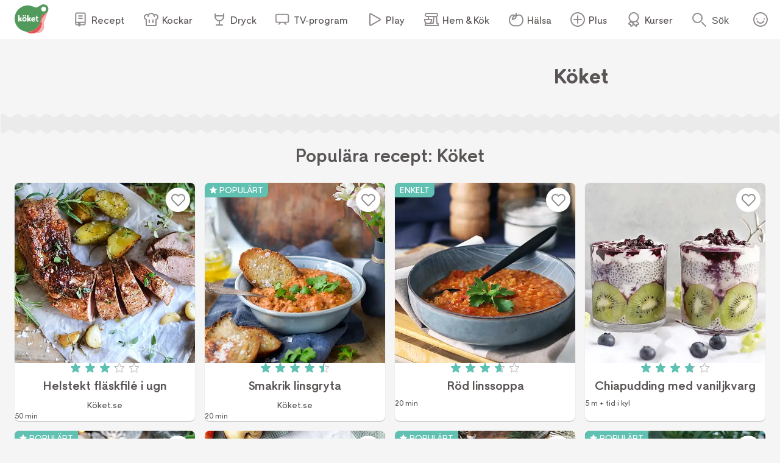

--- FILE ---
content_type: application/javascript; charset=utf-8
request_url: https://www.koket.se/_next/static/chunks/17e4a58bf40ddab5.js
body_size: 6967
content:
(globalThis.TURBOPACK||(globalThis.TURBOPACK=[])).push(["object"==typeof document?document.currentScript:void 0,189411,e=>{"use strict";var s=e.i(944867),l=e.i(122857),t=e.i(372219);e.s(["default",0,({pageData:a})=>{let[r,i]=(0,s.useState)(null);return(0,s.useEffect)(()=>{i(null)},[a]),(0,s.useEffect)(()=>{!a||r||i(((s=null)=>{let l,a={event:"",eventModel:{page_location:void 0,page_referrer:void 0},pageType:"",mainImage:!1,video:!1,ratingValue:void 0,ratingCount:void 0,sponsored:!1,categories:"",profiles:[""],source:"",publishedDate:""};return s&&(a.event="page_view",a.eventModel={page_location:e.g.document?.location?.href??"",page_referrer:e.g.document?.referrer??""},a.pageType=(l=s).pageType?l.pageType:"/"===l.url?"startpage":"/play"===l.url?"play":l.type?l.type:"",a.mainImage=!!s.image&&s.image.url,a.video=!!s.video&&s.video.type&&s.video.id,a.ratingValue=s.rating_value,a.ratingCount=s.rating_count,a.sponsored=!!s.sponsored,s.categories&&s.categories.length&&(a.categories=s.categories.map(e=>e.name)),s.profiles&&s.profiles.length?a.profiles=s.profiles.map(e=>e.name):"profile"===s.type&&(a.profiles=[s.name]),s.source&&s.source.name?a.source=s.source.name:"source"===s.type&&(a.source=s.name),s.first_publish_at&&(a.publishedDate=(0,t.default)(s.first_publish_at).format("YYYY-MM-DD"))),a})(a))},[a,r]),(0,s.useEffect)(()=>{r&&(0,l.default)(r)},[r]),null}],189411)},802230,e=>{e.v({bottom:"wave_ad_wrapper-module-scss-module___WfmTq__bottom",desktopOnly:"wave_ad_wrapper-module-scss-module___WfmTq__desktopOnly",fadeIn:"wave_ad_wrapper-module-scss-module___WfmTq__fadeIn",fullWidth:"wave_ad_wrapper-module-scss-module___WfmTq__fullWidth",slideIn:"wave_ad_wrapper-module-scss-module___WfmTq__slideIn",top:"wave_ad_wrapper-module-scss-module___WfmTq__top",waveBorder:"wave_ad_wrapper-module-scss-module___WfmTq__waveBorder"})},817143,e=>{"use strict";var s=e.i(719336),l=e.i(264458),t=e.i(554544),a=e.i(802230);e.s(["default",0,({children:e,top:r=!1,bottom:i=!1,desktopOnly:d=!1})=>{let{hasActiveKoketPlusSubscription:u}=(0,t.useApp)();if(u)return null;let o=(0,l.default)(a.default.waveBorder,{[a.default.top]:r,[a.default.bottom]:i,[a.default.desktopOnly]:d});return(0,s.jsx)("div",{className:a.default.fullWidth,children:(0,s.jsx)("div",{className:o,children:e})})}])},250498,e=>{e.v({description:"carousel-module-scss-module__oUaYcG__description",external:"carousel-module-scss-module__oUaYcG__external",fadeIn:"carousel-module-scss-module__oUaYcG__fadeIn",image:"carousel-module-scss-module__oUaYcG__image",imageWrapper:"carousel-module-scss-module__oUaYcG__imageWrapper",info:"carousel-module-scss-module__oUaYcG__info",item:"carousel-module-scss-module__oUaYcG__item",itemTitle:"carousel-module-scss-module__oUaYcG__itemTitle",itemWrapper:"carousel-module-scss-module__oUaYcG__itemWrapper",logo:"carousel-module-scss-module__oUaYcG__logo",nextBtn:"carousel-module-scss-module__oUaYcG__nextBtn",prevBtn:"carousel-module-scss-module__oUaYcG__prevBtn",slideIn:"carousel-module-scss-module__oUaYcG__slideIn",sponsored:"carousel-module-scss-module__oUaYcG__sponsored",title:"carousel-module-scss-module__oUaYcG__title",wrapper:"carousel-module-scss-module__oUaYcG__wrapper"})},512192,e=>{"use strict";var s=e.i(719336),l=e.i(944867),t=e.i(264458),a=e.i(773811),r=e.i(18697),i=e.i(930896),d=e.i(493875),u=e.i(250498);e.s(["default",0,({widget:e,lazyloadImages:o=!0})=>{let n=(e.links||[]).map(e=>{var l,d;let n,m,_;return l=e,d=o,n=(0,t.default)(u.default.sponsored,{[u.default.external]:"external_advertiser"===l.sponsored_type}),m=l.description?l.description:l.body,_=!!("article"!==l.type&&l.thumbnail&&l.thumbnail.url&&l.image.url!==l.thumbnail.url),(0,s.jsxs)("div",{className:u.default.item,children:[l.image&&(0,s.jsxs)(i.default,{as:l.url,href:l.type,className:u.default.imageWrapper,children:[(0,s.jsx)("span",{className:u.default.image,children:(0,s.jsx)(r.default,{image:l.image,format:a.default.Square,sizes:"(min-width: 650px) 40vw, 30vw",lazyload:d})}),_&&(0,s.jsx)("span",{className:u.default.logo,children:(0,s.jsx)(r.default,{image:l.thumbnail,format:a.default.Square,sizes:"(min-width: 650px) 10vw, 10vw"})})]}),(0,s.jsxs)("div",{className:u.default.info,children:[(0,s.jsx)("h2",{className:u.default.itemTitle,children:(0,s.jsx)(i.default,{as:l.url,href:l.type,children:l.name})}),(0,s.jsx)("div",{className:u.default.description,children:m}),l.sponsored&&(0,s.jsx)("span",{className:n,children:"Sponsrat innehåll"})]})]},l.id)}),[m,_]=(0,l.useState)(!1),[c,p]=(0,l.useState)(!1),f=(0,l.useRef)(null),g=()=>{let e=f.current,s=e.clientWidth,{scrollWidth:l}=e,{scrollLeft:t}=e;_(t>0),p(l-t>s)};return(0,l.useEffect)(()=>{g();let e=f.current;return e.addEventListener("scroll",g),()=>{e.removeEventListener("scroll",g)}},[]),(0,s.jsxs)("div",{className:u.default.wrapper,children:[e.title&&(0,s.jsx)("h2",{className:u.default.title,children:e.title}),(0,s.jsx)("button",{type:"button","aria-label":"Gå till föregående",className:u.default.prevBtn,onClick:()=>{let e;e=f?.current?.clientWidth,f.current.scrollLeft+=-e},disabled:!m,children:(0,s.jsx)(d.default,{src:"/static/svg/icon-arrow-right-white.svg",width:24,height:24})}),(0,s.jsx)("button",{type:"button","aria-label":"Gå till nästa",className:u.default.nextBtn,onClick:()=>{let e;e=f?.current?.clientWidth,f.current.scrollLeft+=e},disabled:!c,children:(0,s.jsx)(d.default,{src:"/static/svg/icon-arrow-right-white.svg",width:24,height:24})}),(0,s.jsx)("div",{className:u.default.itemWrapper,"aria-label":"carousel",ref:f,children:n})]})}])},157860,e=>{"use strict";var s=e.i(841254);e.s(["filterRecipeOrContentItemListItem",0,e=>e?e.filter(e=>(0,s.isRecipeListItem)(e)||(0,s.isContentItemListItem)(e)):[],"filterRecipeOrContentItemOrCustomWidgetLinkListItem",0,e=>e?e.filter(e=>(0,s.isRecipeListItem)(e)||(0,s.isContentItemListItem)(e)||!e.type):[]])},818735,e=>{e.v({description:"mosaic_item-module-scss-module__tqURJG__description",fadeIn:"mosaic_item-module-scss-module__tqURJG__fadeIn",gradient:"mosaic_item-module-scss-module__tqURJG__gradient",image:"mosaic_item-module-scss-module__tqURJG__image",koketsKurser:"mosaic_item-module-scss-module__tqURJG__koketsKurser",largeImageWrapper:"mosaic_item-module-scss-module__tqURJG__largeImageWrapper",largeItemGrid:"mosaic_item-module-scss-module__tqURJG__largeItemGrid",largeItemTitle:"mosaic_item-module-scss-module__tqURJG__largeItemTitle",link:"mosaic_item-module-scss-module__tqURJG__link",slideIn:"mosaic_item-module-scss-module__tqURJG__slideIn",smallImageWrapper:"mosaic_item-module-scss-module__tqURJG__smallImageWrapper",smallItemTitle:"mosaic_item-module-scss-module__tqURJG__smallItemTitle",sponsorLabel:"mosaic_item-module-scss-module__tqURJG__sponsorLabel",sponsored:"mosaic_item-module-scss-module__tqURJG__sponsored",textWrapper:"mosaic_item-module-scss-module__tqURJG__textWrapper",wrapper:"mosaic_item-module-scss-module__tqURJG__wrapper"})},575914,e=>{e.v({arrowIcon:"newsletter_signup_filler-module-scss-module__3OYZHq__arrowIcon",btn:"newsletter_signup_filler-module-scss-module__3OYZHq__btn",fadeIn:"newsletter_signup_filler-module-scss-module__3OYZHq__fadeIn",happyIcon:"newsletter_signup_filler-module-scss-module__3OYZHq__happyIcon",slideIn:"newsletter_signup_filler-module-scss-module__3OYZHq__slideIn",title:"newsletter_signup_filler-module-scss-module__3OYZHq__title",wrapper:"newsletter_signup_filler-module-scss-module__3OYZHq__wrapper"})},837444,e=>{e.v({fadeIn:"mosaic-module-scss-module__gB1ysG__fadeIn",inner:"mosaic-module-scss-module__gB1ysG__inner",slideIn:"mosaic-module-scss-module__gB1ysG__slideIn",wrapper:"mosaic-module-scss-module__gB1ysG__wrapper"})},553373,e=>{"use strict";var s=e.i(719336),l=e.i(157860),t=e.i(264458),a=e.i(773811),r=e.i(18697),i=e.i(930896),d=e.i(122857),u=e.i(818735);let o=({item:e,template:l,index:o,lazyloadImages:n})=>{let m="sponsored"in e&&e.sponsored,_=e.description?e.description.replace(/<[^>]+>/g,""):"",c="large"===l?{wrapper:`${u.default.wrapper} ${u.default.largeItemGrid}`,imageWrapper:u.default.largeImageWrapper,title:m?`${u.default.largeItemTitle} ${u.default.sponsored}`:u.default.largeItemTitle}:{wrapper:u.default.wrapper,imageWrapper:u.default.smallImageWrapper,title:u.default.smallItemTitle},p={image:e.image,format:"large"===l?a.default.Standard:a.default.Square,sizes:"large"===l?"(min-width: 650px) 50vw, 100vw":"(min-width: 650px) 25vw, 50vw",className:u.default.image,lazyload:n},f=(0,t.default)(u.default.sponsorLabel,{[u.default.koketsKurser]:"sponsored_type"in e&&"kokets_kurser"===e.sponsored_type}),g={className:u.default.link,onClick:()=>{var s;let l;s=e.url,l=(o+1).toString(),(0,d.default)({event:"mosaicHit",mosaicClickUrl:s,mosaicPosition:l})}},h="type"in e?e.type:null;return(0,s.jsxs)("div",{className:c.wrapper,children:[(0,s.jsx)(i.default,{href:h,as:e.url,...g,children:e.name}),(0,s.jsxs)("div",{className:c.imageWrapper,children:[(0,s.jsx)(r.default,{...p}),(0,s.jsx)("div",{className:u.default.gradient}),(0,s.jsxs)("div",{className:u.default.textWrapper,children:[(0,s.jsx)("h2",{className:c.title,children:e.name}),"large"===l&&_&&(0,s.jsx)("p",{className:u.default.description,children:_})]}),m&&(0,s.jsx)("div",{className:f,children:"Sponsrat"})]})]})};var n=e.i(414581),m=e.i(493875),_=e.i(834080),c=e.i(575914);let p=({index:e})=>{let{setModal:l,unsetModal:t}=(0,_.useModal)(),a=()=>{l((0,s.jsx)(n.default,{onClose:()=>{t()},index:e,formLocation:"mosaic"}))},r={className:c.default.btn,onClick:a,onKeyPress:a};return(0,s.jsxs)("div",{className:c.default.wrapper,children:[(0,s.jsx)("h2",{className:c.default.title,children:"Missa inte våra populära nyhetsbrev!"}),(0,s.jsxs)("button",{type:"button",...r,children:[(0,s.jsx)(m.default,{src:"/static/svg/icon-happy.svg",className:c.default.happyIcon,width:24,height:24}),"Skaffa det nu",(0,s.jsx)(m.default,{src:"/static/svg/icon-arrow-small.svg",className:c.default.arrowIcon,width:24,height:24})]})]})};var f=e.i(837444);e.s(["default",0,({widget:e,lazyloadImages:t})=>{let a=(0,l.filterRecipeOrContentItemOrCustomWidgetLinkListItem)(e.links),r="newsletter_signup"===(e.template||"link"),i=a.map((e,l)=>(0,s.jsx)(o,{item:e,template:l<2?"large":"small",index:l,lazyloadImages:t},"id"in e?e.id:e.url)).slice(0,r?5:6);if(r){let e=(i.length+1).toString();i.push((0,s.jsx)(p,{index:e},"newsletter_signup"))}return(0,s.jsx)("section",{className:f.default.wrapper,children:(0,s.jsx)("div",{className:f.default.inner,children:i})})}],553373)},258794,e=>{"use strict";var s=e.i(719336),l=e.i(944867),t=e.i(530157),a=e.i(609023);e.i(710882);var r=e.i(514970),i=e.i(359560),d=e.i(491907),u=e.i(625562),o=e.i(930896);e.i(308823);var n=e.i(307563),m=e.i(622216),_=e.i(493875),c=e.i(806976);let p={email:"",company:""},f=e=>{let s={};return e.email&&(0,r.isValidEmail)(e.email)||(s.email="Kontrollera din e-postadress"),e.company||(s.company="Företag är obligatoriskt"),s};e.s(["default",0,()=>{let[e,r]=(0,l.useState)(!1),[g,h]=(0,l.useState)(null),v=async e=>{let{email:s,company:l}=e,t="Något gick fel. Försök igen.";try{if(h(null),(await (0,a.default)().post("/api/newsletter-sales",{email:s,company:l})).success)return r(!0);h(t)}catch{h(t)}},x=(0,t.useFormik)({initialValues:p,validate:f,onSubmit:v}),y={id:"email",label:"E-post",type:"text",value:x.values.email,onChange:e=>{e.target.value=(0,i.sanitizeEmail)(e.target.value),x.handleChange(e)},onBlur:x.handleBlur,error:x.touched.email?x.errors.email:null},k={id:"company",label:"Företag",type:"text",value:x.values.company,onChange:x.handleChange,onBlur:x.handleBlur,error:x.touched.company?x.errors.company:null};return e?(0,s.jsxs)("div",{className:c.default.successWrapper,children:[(0,s.jsx)(_.default,{src:"/static/svg/icon-fest.svg",width:48,height:48}),(0,s.jsx)("p",{className:c.default.title,children:"Lyckans ost!"}),(0,s.jsx)("p",{children:"Du kommer snart få nyhetsbrevet till din e-postadress."})]}):(0,s.jsxs)(s.Fragment,{children:[(0,s.jsx)("p",{className:c.default.title,children:"Välkommen till Köket för annonsörer, byråer och partners!"}),(0,s.jsx)("p",{className:c.default.infoText,children:"Prenumerera på vårt nyhetsbrev med annonserbjudanden och insikter från matvärlden."}),(0,s.jsxs)("p",{className:c.default.policyInfo,children:["Läs mer om"," ",(0,s.jsx)(o.default,{as:"/personuppgiftspolicy",href:u.default.Article,children:"Kökets personuppgiftspolicy"})]}),(0,s.jsxs)("form",{onSubmit:x.handleSubmit,className:c.default.form,children:[(0,s.jsx)(m.default,{...y}),(0,s.jsx)(m.default,{...k}),g?(0,s.jsx)("p",{className:c.default.error,children:g}):null,(0,s.jsx)(n.SubmitButton,{template:d.ButtonTemplates.Large,color:d.ButtonColorThemes.Green,text:"Skicka",customStyling:c.default.submitBtn})]})]})}])},36191,e=>{e.v({buttonsWrapper:"plus_required_modal-module-scss-module__fpsDUq__buttonsWrapper",closeBtn:"plus_required_modal-module-scss-module__fpsDUq__closeBtn",fadeIn:"plus_required_modal-module-scss-module__fpsDUq__fadeIn",slideIn:"plus_required_modal-module-scss-module__fpsDUq__slideIn",wrapper:"plus_required_modal-module-scss-module__fpsDUq__wrapper"})},245861,e=>{e.v({cardDescription:"play_slider_item-module-scss-module__xriUGG__cardDescription",cardTitle:"play_slider_item-module-scss-module__xriUGG__cardTitle",dryckesTips:"play_slider_item-module-scss-module__xriUGG__dryckesTips",fadeIn:"play_slider_item-module-scss-module__xriUGG__fadeIn",gratisKurs:"play_slider_item-module-scss-module__xriUGG__gratisKurs",image:"play_slider_item-module-scss-module__xriUGG__image",imageGradient:"play_slider_item-module-scss-module__xriUGG__imageGradient",klipp:"play_slider_item-module-scss-module__xriUGG__klipp",kockTips:"play_slider_item-module-scss-module__xriUGG__kockTips",koketPlusRequired:"play_slider_item-module-scss-module__xriUGG__koketPlusRequired",label:"play_slider_item-module-scss-module__xriUGG__label",logoImage:"play_slider_item-module-scss-module__xriUGG__logoImage",plusRequiredWrapper:"play_slider_item-module-scss-module__xriUGG__plusRequiredWrapper",program:"play_slider_item-module-scss-module__xriUGG__program",receptTips:"play_slider_item-module-scss-module__xriUGG__receptTips",slideIn:"play_slider_item-module-scss-module__xriUGG__slideIn",sponsorBanner:"play_slider_item-module-scss-module__xriUGG__sponsorBanner",sponsored:"play_slider_item-module-scss-module__xriUGG__sponsored",sponsoredKurser:"play_slider_item-module-scss-module__xriUGG__sponsoredKurser",tipsTricks:"play_slider_item-module-scss-module__xriUGG__tipsTricks",titleWrapper:"play_slider_item-module-scss-module__xriUGG__titleWrapper",wrapper:"play_slider_item-module-scss-module__xriUGG__wrapper"})},332203,e=>{"use strict";var s=e.i(719336),l=e.i(264458),t=e.i(773811),a=e.i(625562),r=e.i(18697),i=e.i(930896),d=e.i(554544),u=e.i(834080),o=e.i(491907);e.i(308823);var n=e.i(449518),m=e.i(493875),_=e.i(36191);let c=({onClose:e})=>{let l={template:o.ButtonTemplates.Large,color:o.ButtonColorThemes.Green,text:"Läs mer om Köket Plus",url:"/plus"};return(0,s.jsxs)("div",{className:_.default.wrapper,children:[(0,s.jsx)("button",{onClick:e,type:"button",title:"Stäng",className:_.default.closeBtn,children:(0,s.jsx)(m.default,{src:"/static/svg/icon-close-grey.svg",width:24,height:24})}),(0,s.jsx)("h2",{children:"Köket Plus"}),(0,s.jsx)("p",{children:"Du måste vara Köket Plus prenumerant för att se detta innehåll"}),(0,s.jsx)("div",{className:_.default.buttonsWrapper,children:(0,s.jsx)(n.LinkButton,{...l})})]})};var p=e.i(245861);e.s(["default",0,({image:e,playlistType:o,slug:n,label:m="",sponsored:_=!1,sponsoredText:f="Sponsrat innehåll",cardTitle:g="",cardDescription:h="",logoImage:v={},sponsoredType:x="",koketPlusRequired:y=!1})=>{let{setModal:k,unsetModal:w}=(0,u.useModal)(),{hasActiveKoketPlusSubscription:j}=(0,d.useApp)(),G={sizes:"(min-width: 650px) 20vw, 50vw",format:t.default.Poster,image:e,className:p.default.image},I="",b="";"curated"===o&&(I=`/play/playlist/${n}`,b=a.default.CuratedPlaylist),"source"===o&&(I=`/play/${o}/${n}`,b=a.default.GeneratedPlaylistStartpage);let N={href:{pathname:b,query:{slug:n,name:n,type:o}},as:I},T={image:v,sizes:"(min-width: 650px) 10vw, 30vw",className:p.default.logoImage},U=(0,l.default)(p.default.sponsorBanner,{[p.default.sponsoredKurser]:_&&"kokets_kurser"===x}),W=()=>(0,s.jsxs)(s.Fragment,{children:[_&&(0,s.jsx)("div",{className:U,children:f||"Sponsrat innehåll"}),m&&(()=>{switch(m){case"program":return(0,s.jsx)("div",{className:(0,l.default)(p.default.label,p.default.program),children:"Program"});case"klipp":return(0,s.jsx)("div",{className:(0,l.default)(p.default.label,p.default.klipp),children:"Klipp"});case"gratisKurs":return(0,s.jsx)("div",{className:(0,l.default)(p.default.label,p.default.gratisKurs),children:"Gratis kurs"});case"kockTips":return(0,s.jsx)("div",{className:(0,l.default)(p.default.label,p.default.kockTips),children:"Kock-tips"});case"dryckesTips":return(0,s.jsx)("div",{className:(0,l.default)(p.default.label,p.default.dryckesTips),children:"Dryckes-tips"});case"receptTips":return(0,s.jsx)("div",{className:(0,l.default)(p.default.label,p.default.receptTips),children:"Recept-tips"});case"tipsTricks":return(0,s.jsx)("div",{className:(0,l.default)(p.default.label,p.default.tipsTricks),children:"Tips & tricks"})}})(),y&&(0,s.jsx)("div",{className:p.default.koketPlusRequired,children:"Plus"}),(0,s.jsx)(r.default,{...G}),(0,s.jsx)("div",{className:p.default.imageGradient}),(0,s.jsxs)("div",{className:p.default.titleWrapper,children:[(0,s.jsx)(r.default,{...T}),(0,s.jsx)("p",{className:p.default.cardTitle,children:g}),(0,s.jsx)("p",{className:p.default.cardDescription,children:h})]})]});return y&&!j?(0,s.jsx)("button",{type:"button",onClick:()=>{k((0,s.jsx)(c,{onClose:()=>{w()}}))},className:(0,l.default)(p.default.wrapper,p.default.plusRequiredWrapper,{[p.default.sponsored]:_}),children:W()}):(0,s.jsx)(i.default,{...N,className:(0,l.default)(p.default.wrapper,{[p.default.sponsored]:_}),children:W()})}],332203)},787716,e=>{e.v({fadeIn:"default-module-scss-module__aC4oRa__fadeIn",pagination:"default-module-scss-module__aC4oRa__pagination",slideIn:"default-module-scss-module__aC4oRa__slideIn",title:"default-module-scss-module__aC4oRa__title"})},512292,e=>{e.v({fadeIn:"latest_from_tv-module-scss-module__vIMKtG__fadeIn",showMore:"latest_from_tv-module-scss-module__vIMKtG__showMore",slideIn:"latest_from_tv-module-scss-module__vIMKtG__slideIn",title:"latest_from_tv-module-scss-module__vIMKtG__title",wrapper:"latest_from_tv-module-scss-module__vIMKtG__wrapper"})},147678,e=>{"use strict";var s=e.i(719336),l=e.i(944867),t=e.i(157860),a=e.i(160290),r=e.i(491907),i=e.i(102750);e.i(308823);var d=e.i(254597),u=e.i(787716);let o=({name:e,items:l,hasMorePages:t=!1,nextPage:a,lazyloadImages:o})=>(0,s.jsxs)(s.Fragment,{children:[(0,s.jsx)("h2",{className:u.default.title,children:e}),(0,s.jsx)(i.default,{items:l,lazyload:o}),t&&(0,s.jsx)("div",{className:u.default.pagination,children:(0,s.jsx)(d.Button,{color:r.ButtonColorThemes.Green,template:r.ButtonTemplates.Large,onClick:a,children:"Visa fler!"})})]});var n=e.i(625562),m=e.i(533932),_=e.i(449518),c=e.i(512292);let p=({title:e,items:l=[]})=>(0,s.jsxs)(s.Fragment,{children:[(0,s.jsx)("h2",{className:c.default.title,children:e}),(0,s.jsx)("div",{className:c.default.wrapper,children:l.map(e=>(0,s.jsx)(m.default,{item:e,showLogo:!0},e.id))}),(0,s.jsx)("div",{className:c.default.showMore,children:(0,s.jsx)(_.LinkButton,{template:r.ButtonTemplates.MediumRounded,url:"/nylagat-i-rutan",linkHref:n.default.Article,text:"Se fler nylagade recept från TV",customStyling:c.default.showMoreBtn})})]});e.s(["default",0,({widget:e,lazyloadImages:r=!0})=>{let[i,d]=(0,l.useState)(0),[u,n]=(0,l.useState)(e.links||[]),m=e.search?.pagination,[_,c]=(0,l.useState)(!m?.hidePagination),{title:f}=e,g=async()=>{let e=i+1,s=JSON.parse(m.options);s.page=e;let l=await (0,a.default)(m.query,s),t=[].concat(u,l.items);document.activeElement.blur(),c(l.totalItems>t.length),n(t),d(e)};return"latest_from_tv"===e.template?(0,s.jsx)(p,{title:f,items:(0,t.filterRecipeOrContentItemListItem)(u)}):(0,s.jsx)(o,{name:f,items:u,hasMorePages:_,nextPage:g,lazyloadImages:r})}],147678)},807658,e=>{e.v({cardDescription:"card-module-scss-module__RoXagG__cardDescription",cardTitle:"card-module-scss-module__RoXagG__cardTitle",fadeIn:"card-module-scss-module__RoXagG__fadeIn",image:"card-module-scss-module__RoXagG__image",imageGradient:"card-module-scss-module__RoXagG__imageGradient",plusLabel:"card-module-scss-module__RoXagG__plusLabel",slideIn:"card-module-scss-module__RoXagG__slideIn",sponsorBanner:"card-module-scss-module__RoXagG__sponsorBanner",sponsoredKurser:"card-module-scss-module__RoXagG__sponsoredKurser",titleWrapper:"card-module-scss-module__RoXagG__titleWrapper",wrapper:"card-module-scss-module__RoXagG__wrapper"})},588531,e=>{"use strict";var s=e.i(719336),l=e.i(264458),t=e.i(773811),a=e.i(18697),r=e.i(930896),i=e.i(807658);e.s(["default",0,({title:e,description:d,url:u,image:o,sponsored:n=!1,sponsoredText:m="Sponsrat innehåll",sponsoredType:_="",itemType:c})=>{let p={sizes:"(min-width: 650px) 20vw, 50vw",format:t.default.Poster,image:o,className:i.default.image},f=(0,l.default)(i.default.sponsorBanner,{[i.default.sponsoredKurser]:n&&"kokets_kurser"===_}),g=`/${c}`;return(0,s.jsxs)(r.default,{href:g,as:u,className:(0,l.default)(i.default.wrapper,{[i.default.sponsored]:n}),children:[n&&(0,s.jsx)("div",{className:f,children:m||"Sponsrat innehåll"}),(0,s.jsx)("div",{className:i.default.plusLabel,children:"PLUS"}),(0,s.jsx)(a.default,{...p}),(0,s.jsx)("div",{className:i.default.imageGradient}),(0,s.jsxs)("div",{className:i.default.titleWrapper,children:[(0,s.jsx)("p",{className:i.default.cardTitle,children:e}),(0,s.jsx)("p",{className:i.default.cardDescription,children:d})]})]})}])},59081,e=>{e.v({active:"week-module-scss-module__vKHZHG__active",button:"week-module-scss-module__vKHZHG__button",fadeIn:"week-module-scss-module__vKHZHG__fadeIn",showMore:"week-module-scss-module__vKHZHG__showMore",slideIn:"week-module-scss-module__vKHZHG__slideIn",title:"week-module-scss-module__vKHZHG__title",weekList:"week-module-scss-module__vKHZHG__weekList",weekListWrapper:"week-module-scss-module__vKHZHG__weekListWrapper"})},931565,e=>{"use strict";var s=e.i(719336),l=e.i(944867),t=e.i(264458),a=e.i(491907),r=e.i(625562),i=e.i(102750);e.i(308823);var d=e.i(449518),u=e.i(122857),o=e.i(157860),n=e.i(59081);let m=["saturday","monday","tuesday","wednesday","thursday","friday","saturday"];e.s(["default",0,({widget:e})=>{let _=new Date,c=_?m[_.getDay()]:"monday",[p,f]=(0,l.useState)(c),[g,h]=(0,l.useState)(!1),v=(0,l.useRef)(null),x=(0,l.useRef)(null);(0,l.useEffect)(()=>{if(!x.current||!v.current)return;h(window?.location?.pathname==="/tips-pa-veckomeny");let e=x.current.getBoundingClientRect().left;v.current.scrollLeft=e},[]);let y=(0,o.filterRecipeOrContentItemListItem)(e.links),k=[{key:"monday",title:"Måndag",items:y.filter(e=>"monday"===e.group)},{key:"tuesday",title:"Tisdag",items:y.filter(e=>"tuesday"===e.group)},{key:"wednesday",title:"Onsdag",items:y.filter(e=>"wednesday"===e.group)},{key:"thursday",title:"Torsdag",items:y.filter(e=>"thursday"===e.group)},{key:"friday",title:"Fredag",items:y.filter(e=>"friday"===e.group)},{key:"saturday",title:"Helg",items:y.filter(e=>"saturday"===e.group)}],w=k.find(e=>e.key===p);return(0,s.jsxs)(s.Fragment,{children:[(0,s.jsx)("h2",{className:n.default.title,children:e.title}),(0,s.jsx)("div",{className:n.default.weekListWrapper,ref:v,children:(0,s.jsx)("ul",{className:n.default.weekList,children:k.map(e=>{let l=(0,t.default)(n.default.button,{[n.default.active]:p===e.key}),a=e.key===p?{ref:x}:null,r=()=>{f(e.key),(0,u.default)({event:"weekList",weekday:e.title})};return(0,s.jsx)("li",{...a,children:(0,s.jsx)("button",{type:"button",className:l,onClick:r,onKeyDown:r,"data-weekday":e.key,children:(0,s.jsx)("span",{children:e.title})})},e.key)})})}),(0,s.jsx)(i.default,{items:w.items},w.key),!g&&(0,s.jsx)("div",{className:n.default.showMore,children:(0,s.jsx)(d.LinkButton,{color:a.ButtonColorThemes.Green,template:a.ButtonTemplates.Large,url:"/tips-pa-veckomeny",linkHref:r.default.Article,text:"Fler menyer"})})]})}])},379479,e=>{e.v({fadeIn:"plus_subscriber_form-module-scss-module__f_SWza__fadeIn",slideIn:"plus_subscriber_form-module-scss-module__f_SWza__slideIn",submitBtnWrapper:"plus_subscriber_form-module-scss-module__f_SWza__submitBtnWrapper",successMessage:"plus_subscriber_form-module-scss-module__f_SWza__successMessage",wrapper:"plus_subscriber_form-module-scss-module__f_SWza__wrapper"})},691798,e=>{"use strict";var s=e.i(719336),l=e.i(944867),t=e.i(530157),a=e.i(915555),r=e.i(609023),i=e.i(491907);e.i(308823);var d=e.i(307563),u=e.i(223394),o=e.i(554544),n=e.i(379479);let m={text:""},_=e=>{let s={};return e.text||(s.text="Du måste skriva ett meddelande!"),s};e.s(["default",0,({widget:e})=>{let{isLoggedIn:c,hasActiveKoketPlusSubscription:p}=(0,o.useApp)(),[f,g]=(0,l.useState)(null),[h,v]=(0,l.useState)(null),x="Något gick fel. Försök igen.",y=async e=>{g(null),v(null);try{let{text:s}=e,l=await (0,r.default)().post("/api/plus-subscription-form",{text:s});if(l.success)return g(l);v(x)}catch(e){v(e.errorMessage||x)}},k=(0,t.useFormik)({initialValues:m,validate:_,onSubmit:y}),w={id:"text",label:e.title,value:k.values.text,onChange:e=>{e.target.value=a.default.sanitize(e.target.value),k.handleChange(e)},onBlur:k.handleBlur,error:k.touched.text?k.errors.text:null},j={template:i.ButtonTemplates.Large,color:i.ButtonColorThemes.Green,text:"Skicka",disabled:k.isSubmitting||!c||!p,customStyling:n.default.submitBtn};return f?.success?(0,s.jsx)("div",{className:n.default.wrapper,children:(0,s.jsxs)("div",{className:n.default.successMessage,children:[(0,s.jsx)("p",{children:"Tack för ditt meddelande!"}),(0,s.jsxs)("p",{children:["Vi kontaktar dig på ",f.email," om du har vunnit"]})]})}):(0,s.jsx)("div",{className:n.default.wrapper,children:(0,s.jsxs)("form",{onSubmit:k.handleSubmit,children:[(0,s.jsx)(u.default,{...w}),h&&(0,s.jsx)("p",{className:n.default.error,children:h}),!c&&(0,s.jsx)("p",{children:"Du är inte inloggad som Köket plus prenumerant. Logga in eller starta en prenumeration på Köket plus för att kunna delta i tävligen."}),c&&!p&&(0,s.jsx)("p",{children:"Du är inte Köket plus prenumerant. Starta en prenumeration på Köket plus för att kunna delta i tävligen."}),(0,s.jsx)("div",{className:n.default.submitBtnWrapper,children:(0,s.jsx)(d.SubmitButton,{...j})})]})})}])}]);

--- FILE ---
content_type: application/javascript; charset=utf-8
request_url: https://www.koket.se/_next/static/chunks/db61d35f3d2fc7af.js
body_size: 11271
content:
(globalThis.TURBOPACK||(globalThis.TURBOPACK=[])).push(["object"==typeof document?document.currentScript:void 0,372219,(t,e,r)=>{t.e,e.exports=function(){"use strict";var t="millisecond",e="second",r="minute",n="hour",i="week",o="month",a="quarter",s="year",u="date",l="Invalid Date",c=/^(\d{4})[-/]?(\d{1,2})?[-/]?(\d{0,2})[Tt\s]*(\d{1,2})?:?(\d{1,2})?:?(\d{1,2})?[.:]?(\d+)?$/,f=/\[([^\]]+)]|Y{1,4}|M{1,4}|D{1,2}|d{1,4}|H{1,2}|h{1,2}|a|A|m{1,2}|s{1,2}|Z{1,2}|SSS/g,d=function(t,e,r){var n=String(t);return!n||n.length>=e?t:""+Array(e+1-n.length).join(r)+t},g="en",h={};h[g]={name:"en",weekdays:"Sunday_Monday_Tuesday_Wednesday_Thursday_Friday_Saturday".split("_"),months:"January_February_March_April_May_June_July_August_September_October_November_December".split("_"),ordinal:function(t){var e=["th","st","nd","rd"],r=t%100;return"["+t+(e[(r-20)%10]||e[r]||e[0])+"]"}};var p="$isDayjsObject",m=function(t){return t instanceof w||!(!t||!t[p])},v=function t(e,r,n){var i;if(!e)return g;if("string"==typeof e){var o=e.toLowerCase();h[o]&&(i=o),r&&(h[o]=r,i=o);var a=e.split("-");if(!i&&a.length>1)return t(a[0])}else{var s=e.name;h[s]=e,i=s}return!n&&i&&(g=i),i||!n&&g},b=function(t,e){if(m(t))return t.clone();var r="object"==typeof e?e:{};return r.date=t,r.args=arguments,new w(r)},y={s:d,z:function(t){var e=-t.utcOffset(),r=Math.abs(e);return(e<=0?"+":"-")+d(Math.floor(r/60),2,"0")+":"+d(r%60,2,"0")},m:function t(e,r){if(e.date()<r.date())return-t(r,e);var n=12*(r.year()-e.year())+(r.month()-e.month()),i=e.clone().add(n,o),a=r-i<0,s=e.clone().add(n+(a?-1:1),o);return+(-(n+(r-i)/(a?i-s:s-i))||0)},a:function(t){return t<0?Math.ceil(t)||0:Math.floor(t)},p:function(l){return({M:o,y:s,w:i,d:"day",D:u,h:n,m:r,s:e,ms:t,Q:a})[l]||String(l||"").toLowerCase().replace(/s$/,"")},u:function(t){return void 0===t}};y.l=v,y.i=m,y.w=function(t,e){return b(t,{locale:e.$L,utc:e.$u,x:e.$x,$offset:e.$offset})};var w=function(){function d(t){this.$L=v(t.locale,null,!0),this.parse(t),this.$x=this.$x||t.x||{},this[p]=!0}var g=d.prototype;return g.parse=function(t){this.$d=function(t){var e=t.date,r=t.utc;if(null===e)return new Date(NaN);if(y.u(e))return new Date;if(e instanceof Date)return new Date(e);if("string"==typeof e&&!/Z$/i.test(e)){var n=e.match(c);if(n){var i=n[2]-1||0,o=(n[7]||"0").substring(0,3);return r?new Date(Date.UTC(n[1],i,n[3]||1,n[4]||0,n[5]||0,n[6]||0,o)):new Date(n[1],i,n[3]||1,n[4]||0,n[5]||0,n[6]||0,o)}}return new Date(e)}(t),this.init()},g.init=function(){var t=this.$d;this.$y=t.getFullYear(),this.$M=t.getMonth(),this.$D=t.getDate(),this.$W=t.getDay(),this.$H=t.getHours(),this.$m=t.getMinutes(),this.$s=t.getSeconds(),this.$ms=t.getMilliseconds()},g.$utils=function(){return y},g.isValid=function(){return this.$d.toString()!==l},g.isSame=function(t,e){var r=b(t);return this.startOf(e)<=r&&r<=this.endOf(e)},g.isAfter=function(t,e){return b(t)<this.startOf(e)},g.isBefore=function(t,e){return this.endOf(e)<b(t)},g.$g=function(t,e,r){return y.u(t)?this[e]:this.set(r,t)},g.unix=function(){return Math.floor(this.valueOf()/1e3)},g.valueOf=function(){return this.$d.getTime()},g.startOf=function(t,a){var l=this,c=!!y.u(a)||a,f=y.p(t),d=function(t,e){var r=y.w(l.$u?Date.UTC(l.$y,e,t):new Date(l.$y,e,t),l);return c?r:r.endOf("day")},g=function(t,e){return y.w(l.toDate()[t].apply(l.toDate("s"),(c?[0,0,0,0]:[23,59,59,999]).slice(e)),l)},h=this.$W,p=this.$M,m=this.$D,v="set"+(this.$u?"UTC":"");switch(f){case s:return c?d(1,0):d(31,11);case o:return c?d(1,p):d(0,p+1);case i:var b=this.$locale().weekStart||0,w=(h<b?h+7:h)-b;return d(c?m-w:m+(6-w),p);case"day":case u:return g(v+"Hours",0);case n:return g(v+"Minutes",1);case r:return g(v+"Seconds",2);case e:return g(v+"Milliseconds",3);default:return this.clone()}},g.endOf=function(t){return this.startOf(t,!1)},g.$set=function(i,a){var l,c=y.p(i),f="set"+(this.$u?"UTC":""),d=((l={}).day=f+"Date",l[u]=f+"Date",l[o]=f+"Month",l[s]=f+"FullYear",l[n]=f+"Hours",l[r]=f+"Minutes",l[e]=f+"Seconds",l[t]=f+"Milliseconds",l)[c],g="day"===c?this.$D+(a-this.$W):a;if(c===o||c===s){var h=this.clone().set(u,1);h.$d[d](g),h.init(),this.$d=h.set(u,Math.min(this.$D,h.daysInMonth())).$d}else d&&this.$d[d](g);return this.init(),this},g.set=function(t,e){return this.clone().$set(t,e)},g.get=function(t){return this[y.p(t)]()},g.add=function(t,a){var u,l=this;t=Number(t);var c=y.p(a),f=function(e){var r=b(l);return y.w(r.date(r.date()+Math.round(e*t)),l)};if(c===o)return this.set(o,this.$M+t);if(c===s)return this.set(s,this.$y+t);if("day"===c)return f(1);if(c===i)return f(7);var d=((u={})[r]=6e4,u[n]=36e5,u[e]=1e3,u)[c]||1,g=this.$d.getTime()+t*d;return y.w(g,this)},g.subtract=function(t,e){return this.add(-1*t,e)},g.format=function(t){var e=this,r=this.$locale();if(!this.isValid())return r.invalidDate||l;var n=t||"YYYY-MM-DDTHH:mm:ssZ",i=y.z(this),o=this.$H,a=this.$m,s=this.$M,u=r.weekdays,c=r.months,d=r.meridiem,g=function(t,r,i,o){return t&&(t[r]||t(e,n))||i[r].slice(0,o)},h=function(t){return y.s(o%12||12,t,"0")},p=d||function(t,e,r){var n=t<12?"AM":"PM";return r?n.toLowerCase():n};return n.replace(f,function(t,n){return n||function(t){switch(t){case"YY":return String(e.$y).slice(-2);case"YYYY":return y.s(e.$y,4,"0");case"M":return s+1;case"MM":return y.s(s+1,2,"0");case"MMM":return g(r.monthsShort,s,c,3);case"MMMM":return g(c,s);case"D":return e.$D;case"DD":return y.s(e.$D,2,"0");case"d":return String(e.$W);case"dd":return g(r.weekdaysMin,e.$W,u,2);case"ddd":return g(r.weekdaysShort,e.$W,u,3);case"dddd":return u[e.$W];case"H":return String(o);case"HH":return y.s(o,2,"0");case"h":return h(1);case"hh":return h(2);case"a":return p(o,a,!0);case"A":return p(o,a,!1);case"m":return String(a);case"mm":return y.s(a,2,"0");case"s":return String(e.$s);case"ss":return y.s(e.$s,2,"0");case"SSS":return y.s(e.$ms,3,"0");case"Z":return i}return null}(t)||i.replace(":","")})},g.utcOffset=function(){return-(15*Math.round(this.$d.getTimezoneOffset()/15))},g.diff=function(t,u,l){var c,f=this,d=y.p(u),g=b(t),h=(g.utcOffset()-this.utcOffset())*6e4,p=this-g,m=function(){return y.m(f,g)};switch(d){case s:c=m()/12;break;case o:c=m();break;case a:c=m()/3;break;case i:c=(p-h)/6048e5;break;case"day":c=(p-h)/864e5;break;case n:c=p/36e5;break;case r:c=p/6e4;break;case e:c=p/1e3;break;default:c=p}return l?c:y.a(c)},g.daysInMonth=function(){return this.endOf(o).$D},g.$locale=function(){return h[this.$L]},g.locale=function(t,e){if(!t)return this.$L;var r=this.clone(),n=v(t,e,!0);return n&&(r.$L=n),r},g.clone=function(){return y.w(this.$d,this)},g.toDate=function(){return new Date(this.valueOf())},g.toJSON=function(){return this.isValid()?this.toISOString():null},g.toISOString=function(){return this.$d.toISOString()},g.toString=function(){return this.$d.toUTCString()},d}(),$=w.prototype;return b.prototype=$,[["$ms",t],["$s",e],["$m",r],["$H",n],["$W","day"],["$M",o],["$y",s],["$D",u]].forEach(function(t){$[t[1]]=function(e){return this.$g(e,t[0],t[1])}}),b.extend=function(t,e){return t.$i||(t(e,w,b),t.$i=!0),b},b.locale=v,b.isDayjs=m,b.unix=function(t){return b(1e3*t)},b.en=h[g],b.Ls=h,b.p={},b}()},869998,t=>{"use strict";var e=t.i(904539);e.default.env.NEXT_PUBLIC_BASE_URL,e.default.env.NEXT_PUBLIC_IMAGE_PROXY_BASE,e.default.env.NEXT_PUBLIC_ACCOUNT_BASE,e.default.env.NEXT_PUBLIC_PLAYBACK_API_URL;let r={urls:{accountBase:"",baseUrl:"https://www.koket.se/",imageProxyBase:"https://img.koket.se/",playbackApiUrl:"https://playback2.koket.se/"},cookies:{secure:!0,oneTrustScriptUrl:"https://cdn.cookielaw.org/scripttemplates/otSDKStub.js",oneTrustDataString:"1ba17c45-2e34-475e-b7ac-e17af4c4c36d"},richRelevance:{apiUrl:"https://recs.richrelevance.com/rrserver/",apiKey:"d9046ea66c8d3762",clientApiKey:"2877173453f7c89d"},featureToggle:{ads:!0,autoplayRecipeVideo:!0,gtm:!0,oneTrust:!0,richRelevance:!0,similarRecipesOverlay:!0},surveyPopup:{enabled:!1,url:"",displayDelay:0,displayOnPageLoadCount:0,viewedKey:"",pageLoadCountKey:""}},n={oneTrustScriptUrl:r.cookies.oneTrustScriptUrl,oneTrustDataString:r.cookies.oneTrustDataString,idToken:{name:"idToken",consentGroup:"C0001"},richrelevanceSessionId:{name:"richrelevanceSessionId",consentGroup:"C0004"},acceptsCookies:{name:"acceptsCookies"},rating:{name:"KoketRating",consentGroup:"C0001"},confirmSaveFavorite:{name:"confirmSaveFavorite"}},i={accountBase:r.urls.accountBase,imageProxyBase:r.urls.imageProxyBase,baseUrl:r.urls.baseUrl,playbackApiUrl:r.urls.playbackApiUrl},{featureToggle:o,richRelevance:a,surveyPopup:s}=r;t.s(["default",0,{buildId:"54a983af2629f18188a8eee1b6496138a6577595",cookies:n,environment:"production",facebookAppId:"1584653018418223",featureToggle:o,localStorageKeys:{favoritesItemsCache:"favoritesItemsCache"},richRelevance:a,surveyPopup:s,twitterUserName:"receptnu",urls:i}],869998)},264458,(t,e,r)=>{!function(){"use strict";var r={}.hasOwnProperty;function n(){for(var t="",e=0;e<arguments.length;e++){var o=arguments[e];o&&(t=i(t,function(t){if("string"==typeof t||"number"==typeof t)return t;if("object"!=typeof t)return"";if(Array.isArray(t))return n.apply(null,t);if(t.toString!==Object.prototype.toString&&!t.toString.toString().includes("[native code]"))return t.toString();var e="";for(var o in t)r.call(t,o)&&t[o]&&(e=i(e,o));return e}(o)))}return t}function i(t,e){return e?t?t+" "+e:t+e:t}if(e.exports)n.default=n,e.exports=n;else if("function"==typeof define&&"object"==typeof define.amd&&define.amd)void 0!==n&&t.v(n);else window.classNames=n}()},459071,(t,e,r)=>{function n(){var t={};return t["align-content"]=!1,t["align-items"]=!1,t["align-self"]=!1,t["alignment-adjust"]=!1,t["alignment-baseline"]=!1,t.all=!1,t["anchor-point"]=!1,t.animation=!1,t["animation-delay"]=!1,t["animation-direction"]=!1,t["animation-duration"]=!1,t["animation-fill-mode"]=!1,t["animation-iteration-count"]=!1,t["animation-name"]=!1,t["animation-play-state"]=!1,t["animation-timing-function"]=!1,t.azimuth=!1,t["backface-visibility"]=!1,t.background=!0,t["background-attachment"]=!0,t["background-clip"]=!0,t["background-color"]=!0,t["background-image"]=!0,t["background-origin"]=!0,t["background-position"]=!0,t["background-repeat"]=!0,t["background-size"]=!0,t["baseline-shift"]=!1,t.binding=!1,t.bleed=!1,t["bookmark-label"]=!1,t["bookmark-level"]=!1,t["bookmark-state"]=!1,t.border=!0,t["border-bottom"]=!0,t["border-bottom-color"]=!0,t["border-bottom-left-radius"]=!0,t["border-bottom-right-radius"]=!0,t["border-bottom-style"]=!0,t["border-bottom-width"]=!0,t["border-collapse"]=!0,t["border-color"]=!0,t["border-image"]=!0,t["border-image-outset"]=!0,t["border-image-repeat"]=!0,t["border-image-slice"]=!0,t["border-image-source"]=!0,t["border-image-width"]=!0,t["border-left"]=!0,t["border-left-color"]=!0,t["border-left-style"]=!0,t["border-left-width"]=!0,t["border-radius"]=!0,t["border-right"]=!0,t["border-right-color"]=!0,t["border-right-style"]=!0,t["border-right-width"]=!0,t["border-spacing"]=!0,t["border-style"]=!0,t["border-top"]=!0,t["border-top-color"]=!0,t["border-top-left-radius"]=!0,t["border-top-right-radius"]=!0,t["border-top-style"]=!0,t["border-top-width"]=!0,t["border-width"]=!0,t.bottom=!1,t["box-decoration-break"]=!0,t["box-shadow"]=!0,t["box-sizing"]=!0,t["box-snap"]=!0,t["box-suppress"]=!0,t["break-after"]=!0,t["break-before"]=!0,t["break-inside"]=!0,t["caption-side"]=!1,t.chains=!1,t.clear=!0,t.clip=!1,t["clip-path"]=!1,t["clip-rule"]=!1,t.color=!0,t["color-interpolation-filters"]=!0,t["column-count"]=!1,t["column-fill"]=!1,t["column-gap"]=!1,t["column-rule"]=!1,t["column-rule-color"]=!1,t["column-rule-style"]=!1,t["column-rule-width"]=!1,t["column-span"]=!1,t["column-width"]=!1,t.columns=!1,t.contain=!1,t.content=!1,t["counter-increment"]=!1,t["counter-reset"]=!1,t["counter-set"]=!1,t.crop=!1,t.cue=!1,t["cue-after"]=!1,t["cue-before"]=!1,t.cursor=!1,t.direction=!1,t.display=!0,t["display-inside"]=!0,t["display-list"]=!0,t["display-outside"]=!0,t["dominant-baseline"]=!1,t.elevation=!1,t["empty-cells"]=!1,t.filter=!1,t.flex=!1,t["flex-basis"]=!1,t["flex-direction"]=!1,t["flex-flow"]=!1,t["flex-grow"]=!1,t["flex-shrink"]=!1,t["flex-wrap"]=!1,t.float=!1,t["float-offset"]=!1,t["flood-color"]=!1,t["flood-opacity"]=!1,t["flow-from"]=!1,t["flow-into"]=!1,t.font=!0,t["font-family"]=!0,t["font-feature-settings"]=!0,t["font-kerning"]=!0,t["font-language-override"]=!0,t["font-size"]=!0,t["font-size-adjust"]=!0,t["font-stretch"]=!0,t["font-style"]=!0,t["font-synthesis"]=!0,t["font-variant"]=!0,t["font-variant-alternates"]=!0,t["font-variant-caps"]=!0,t["font-variant-east-asian"]=!0,t["font-variant-ligatures"]=!0,t["font-variant-numeric"]=!0,t["font-variant-position"]=!0,t["font-weight"]=!0,t.grid=!1,t["grid-area"]=!1,t["grid-auto-columns"]=!1,t["grid-auto-flow"]=!1,t["grid-auto-rows"]=!1,t["grid-column"]=!1,t["grid-column-end"]=!1,t["grid-column-start"]=!1,t["grid-row"]=!1,t["grid-row-end"]=!1,t["grid-row-start"]=!1,t["grid-template"]=!1,t["grid-template-areas"]=!1,t["grid-template-columns"]=!1,t["grid-template-rows"]=!1,t["hanging-punctuation"]=!1,t.height=!0,t.hyphens=!1,t.icon=!1,t["image-orientation"]=!1,t["image-resolution"]=!1,t["ime-mode"]=!1,t["initial-letters"]=!1,t["inline-box-align"]=!1,t["justify-content"]=!1,t["justify-items"]=!1,t["justify-self"]=!1,t.left=!1,t["letter-spacing"]=!0,t["lighting-color"]=!0,t["line-box-contain"]=!1,t["line-break"]=!1,t["line-grid"]=!1,t["line-height"]=!1,t["line-snap"]=!1,t["line-stacking"]=!1,t["line-stacking-ruby"]=!1,t["line-stacking-shift"]=!1,t["line-stacking-strategy"]=!1,t["list-style"]=!0,t["list-style-image"]=!0,t["list-style-position"]=!0,t["list-style-type"]=!0,t.margin=!0,t["margin-bottom"]=!0,t["margin-left"]=!0,t["margin-right"]=!0,t["margin-top"]=!0,t["marker-offset"]=!1,t["marker-side"]=!1,t.marks=!1,t.mask=!1,t["mask-box"]=!1,t["mask-box-outset"]=!1,t["mask-box-repeat"]=!1,t["mask-box-slice"]=!1,t["mask-box-source"]=!1,t["mask-box-width"]=!1,t["mask-clip"]=!1,t["mask-image"]=!1,t["mask-origin"]=!1,t["mask-position"]=!1,t["mask-repeat"]=!1,t["mask-size"]=!1,t["mask-source-type"]=!1,t["mask-type"]=!1,t["max-height"]=!0,t["max-lines"]=!1,t["max-width"]=!0,t["min-height"]=!0,t["min-width"]=!0,t["move-to"]=!1,t["nav-down"]=!1,t["nav-index"]=!1,t["nav-left"]=!1,t["nav-right"]=!1,t["nav-up"]=!1,t["object-fit"]=!1,t["object-position"]=!1,t.opacity=!1,t.order=!1,t.orphans=!1,t.outline=!1,t["outline-color"]=!1,t["outline-offset"]=!1,t["outline-style"]=!1,t["outline-width"]=!1,t.overflow=!1,t["overflow-wrap"]=!1,t["overflow-x"]=!1,t["overflow-y"]=!1,t.padding=!0,t["padding-bottom"]=!0,t["padding-left"]=!0,t["padding-right"]=!0,t["padding-top"]=!0,t.page=!1,t["page-break-after"]=!1,t["page-break-before"]=!1,t["page-break-inside"]=!1,t["page-policy"]=!1,t.pause=!1,t["pause-after"]=!1,t["pause-before"]=!1,t.perspective=!1,t["perspective-origin"]=!1,t.pitch=!1,t["pitch-range"]=!1,t["play-during"]=!1,t.position=!1,t["presentation-level"]=!1,t.quotes=!1,t["region-fragment"]=!1,t.resize=!1,t.rest=!1,t["rest-after"]=!1,t["rest-before"]=!1,t.richness=!1,t.right=!1,t.rotation=!1,t["rotation-point"]=!1,t["ruby-align"]=!1,t["ruby-merge"]=!1,t["ruby-position"]=!1,t["shape-image-threshold"]=!1,t["shape-outside"]=!1,t["shape-margin"]=!1,t.size=!1,t.speak=!1,t["speak-as"]=!1,t["speak-header"]=!1,t["speak-numeral"]=!1,t["speak-punctuation"]=!1,t["speech-rate"]=!1,t.stress=!1,t["string-set"]=!1,t["tab-size"]=!1,t["table-layout"]=!1,t["text-align"]=!0,t["text-align-last"]=!0,t["text-combine-upright"]=!0,t["text-decoration"]=!0,t["text-decoration-color"]=!0,t["text-decoration-line"]=!0,t["text-decoration-skip"]=!0,t["text-decoration-style"]=!0,t["text-emphasis"]=!0,t["text-emphasis-color"]=!0,t["text-emphasis-position"]=!0,t["text-emphasis-style"]=!0,t["text-height"]=!0,t["text-indent"]=!0,t["text-justify"]=!0,t["text-orientation"]=!0,t["text-overflow"]=!0,t["text-shadow"]=!0,t["text-space-collapse"]=!0,t["text-transform"]=!0,t["text-underline-position"]=!0,t["text-wrap"]=!0,t.top=!1,t.transform=!1,t["transform-origin"]=!1,t["transform-style"]=!1,t.transition=!1,t["transition-delay"]=!1,t["transition-duration"]=!1,t["transition-property"]=!1,t["transition-timing-function"]=!1,t["unicode-bidi"]=!1,t["vertical-align"]=!1,t.visibility=!1,t["voice-balance"]=!1,t["voice-duration"]=!1,t["voice-family"]=!1,t["voice-pitch"]=!1,t["voice-range"]=!1,t["voice-rate"]=!1,t["voice-stress"]=!1,t["voice-volume"]=!1,t.volume=!1,t["white-space"]=!1,t.widows=!1,t.width=!0,t["will-change"]=!1,t["word-break"]=!0,t["word-spacing"]=!0,t["word-wrap"]=!0,t["wrap-flow"]=!1,t["wrap-through"]=!1,t["writing-mode"]=!1,t["z-index"]=!1,t}var i=/javascript\s*\:/img;r.whiteList=n(),r.getDefaultWhiteList=n,r.onAttr=function(t,e,r){},r.onIgnoreAttr=function(t,e,r){},r.safeAttrValue=function(t,e){return i.test(e)?"":e}},715933,(t,e,r)=>{e.exports={indexOf:function(t,e){var r,n;if(Array.prototype.indexOf)return t.indexOf(e);for(r=0,n=t.length;r<n;r++)if(t[r]===e)return r;return -1},forEach:function(t,e,r){var n,i;if(Array.prototype.forEach)return t.forEach(e,r);for(n=0,i=t.length;n<i;n++)e.call(r,t[n],n,t)},trim:function(t){return String.prototype.trim?t.trim():t.replace(/(^\s*)|(\s*$)/g,"")},trimRight:function(t){return String.prototype.trimRight?t.trimRight():t.replace(/(\s*$)/g,"")}}},395763,(t,e,r)=>{var n=t.r(715933);e.exports=function(t,e){";"!==(t=n.trimRight(t))[t.length-1]&&(t+=";");var r=t.length,i=!1,o=0,a=0,s="";function u(){if(!i){var r=n.trim(t.slice(o,a)),u=r.indexOf(":");if(-1!==u){var l=n.trim(r.slice(0,u)),c=n.trim(r.slice(u+1));if(l){var f=e(o,s.length,l,c,r);f&&(s+=f+"; ")}}}o=a+1}for(;a<r;a++){var l=t[a];if("/"===l&&"*"===t[a+1]){var c=t.indexOf("*/",a+2);if(-1===c)break;o=(a=c+1)+1,i=!1}else"("===l?i=!0:")"===l?i=!1:";"===l?i||u():"\n"===l&&u()}return n.trim(s)}},716808,(t,e,r)=>{var n=t.r(459071),i=t.r(395763);function o(t){(t=function(t){var e={};for(var r in t)e[r]=t[r];return e}(t||{})).whiteList=t.whiteList||n.whiteList,t.onAttr=t.onAttr||n.onAttr,t.onIgnoreAttr=t.onIgnoreAttr||n.onIgnoreAttr,t.safeAttrValue=t.safeAttrValue||n.safeAttrValue,this.options=t}t.r(715933),o.prototype.process=function(t){if(!(t=(t=t||"").toString()))return"";var e=this.options,r=e.whiteList,n=e.onAttr,o=e.onIgnoreAttr,a=e.safeAttrValue;return i(t,function(t,e,i,s,u){var l=r[i],c=!1;if(!0===l?c=l:"function"==typeof l?c=l(s):l instanceof RegExp&&(c=l.test(s)),!0!==c&&(c=!1),s=a(i,s)){var f={position:e,sourcePosition:t,source:u,isWhite:c};if(c){var d=n(i,s,f);return null==d?i+":"+s:d}var d=o(i,s,f);if(null!=d)return d}})},e.exports=o},574853,(t,e,r)=>{var n=t.r(459071),i=t.r(716808);for(var o in(r=e.exports=function(t,e){return new i(e).process(t)}).FilterCSS=i,n)r[o]=n[o];"undefined"!=typeof window&&(window.filterCSS=e.exports)},336820,(t,e,r)=>{e.exports={indexOf:function(t,e){var r,n;if(Array.prototype.indexOf)return t.indexOf(e);for(r=0,n=t.length;r<n;r++)if(t[r]===e)return r;return -1},forEach:function(t,e,r){var n,i;if(Array.prototype.forEach)return t.forEach(e,r);for(n=0,i=t.length;n<i;n++)e.call(r,t[n],n,t)},trim:function(t){return String.prototype.trim?t.trim():t.replace(/(^\s*)|(\s*$)/g,"")},spaceIndex:function(t){var e=/\s|\n|\t/.exec(t);return e?e.index:-1}}},416053,(t,e,r)=>{var n=t.r(574853).FilterCSS,i=t.r(574853).getDefaultWhiteList,o=t.r(336820);function a(){return{a:["target","href","title"],abbr:["title"],address:[],area:["shape","coords","href","alt"],article:[],aside:[],audio:["autoplay","controls","crossorigin","loop","muted","preload","src"],b:[],bdi:["dir"],bdo:["dir"],big:[],blockquote:["cite"],br:[],caption:[],center:[],cite:[],code:[],col:["align","valign","span","width"],colgroup:["align","valign","span","width"],dd:[],del:["datetime"],details:["open"],div:[],dl:[],dt:[],em:[],figcaption:[],figure:[],font:["color","size","face"],footer:[],h1:[],h2:[],h3:[],h4:[],h5:[],h6:[],header:[],hr:[],i:[],img:["src","alt","title","width","height","loading"],ins:["datetime"],kbd:[],li:[],mark:[],nav:[],ol:[],p:[],pre:[],s:[],section:[],small:[],span:[],sub:[],summary:[],sup:[],strong:[],strike:[],table:["width","border","align","valign"],tbody:["align","valign"],td:["width","rowspan","colspan","align","valign"],tfoot:["align","valign"],th:["width","rowspan","colspan","align","valign"],thead:["align","valign"],tr:["rowspan","align","valign"],tt:[],u:[],ul:[],video:["autoplay","controls","crossorigin","loop","muted","playsinline","poster","preload","src","height","width"]}}var s=new n;function u(t){return t.replace(l,"&lt;").replace(c,"&gt;")}var l=/</g,c=/>/g,f=/"/g,d=/&quot;/g,g=/&#([a-zA-Z0-9]*);?/gim,h=/&colon;?/gim,p=/&newline;?/gim,m=/((j\s*a\s*v\s*a|v\s*b|l\s*i\s*v\s*e)\s*s\s*c\s*r\s*i\s*p\s*t\s*|m\s*o\s*c\s*h\s*a):/gi,v=/e\s*x\s*p\s*r\s*e\s*s\s*s\s*i\s*o\s*n\s*\(.*/gi,b=/u\s*r\s*l\s*\(.*/gi;function y(t){return t.replace(f,"&quot;")}function w(t){return t.replace(d,'"')}function $(t){return t.replace(g,function(t,e){return"x"===e[0]||"X"===e[0]?String.fromCharCode(parseInt(e.substr(1),16)):String.fromCharCode(parseInt(e,10))})}function k(t){return t.replace(h,":").replace(p," ")}function x(t){for(var e="",r=0,n=t.length;r<n;r++)e+=32>t.charCodeAt(r)?" ":t.charAt(r);return o.trim(e)}function S(t){return x(t=k(t=$(t=w(t))))}function A(t){return u(t=y(t))}r.whiteList=a(),r.getDefaultWhiteList=a,r.onTag=function(t,e,r){},r.onIgnoreTag=function(t,e,r){},r.onTagAttr=function(t,e,r){},r.onIgnoreTagAttr=function(t,e,r){},r.safeAttrValue=function(t,e,r,n){if(r=S(r),"href"===e||"src"===e){if("#"===(r=o.trim(r)))return"#";if("http://"!==r.substr(0,7)&&"https://"!==r.substr(0,8)&&"mailto:"!==r.substr(0,7)&&"tel:"!==r.substr(0,4)&&"data:image/"!==r.substr(0,11)&&"ftp://"!==r.substr(0,6)&&"./"!==r.substr(0,2)&&"../"!==r.substr(0,3)&&"#"!==r[0]&&"/"!==r[0])return""}else if("background"===e){if(m.lastIndex=0,m.test(r))return""}else if("style"===e){if(v.lastIndex=0,v.test(r)||(b.lastIndex=0,b.test(r)&&(m.lastIndex=0,m.test(r))))return"";!1!==n&&(r=(n=n||s).process(r))}return A(r)},r.escapeHtml=u,r.escapeQuote=y,r.unescapeQuote=w,r.escapeHtmlEntities=$,r.escapeDangerHtml5Entities=k,r.clearNonPrintableCharacter=x,r.friendlyAttrValue=S,r.escapeAttrValue=A,r.onIgnoreTagStripAll=function(){return""},r.StripTagBody=function(t,e){"function"!=typeof e&&(e=function(){});var r=!Array.isArray(t),n=[],i=!1;return{onIgnoreTag:function(a,s,u){if(r?0:-1===o.indexOf(t,a))return e(a,s,u);if(!u.isClosing)return i||(i=u.position),"[removed]";var l="[/removed]",c=u.position+l.length;return n.push([!1!==i?i:u.position,c]),i=!1,l},remove:function(t){var e="",r=0;return o.forEach(n,function(n){e+=t.slice(r,n[0]),r=n[1]}),e+=t.slice(r)}}},r.stripCommentTag=function(t){for(var e="",r=0;r<t.length;){var n=t.indexOf("<!--",r);if(-1===n){e+=t.slice(r);break}e+=t.slice(r,n);var i=t.indexOf("-->",n);if(-1===i)break;r=i+3}return e},r.stripBlankChar=function(t){var e=t.split("");return(e=e.filter(function(t){var e=t.charCodeAt(0);return 127!==e&&(!(e<=31)||10===e||13===e)})).join("")},r.attributeWrapSign='"',r.cssFilter=s,r.getDefaultCSSWhiteList=i},772276,(t,e,r)=>{var n=t.r(336820),i=/[^a-zA-Z0-9\\_:.-]/gim;function o(t){return'"'===t[0]&&'"'===t[t.length-1]||"'"===t[0]&&"'"===t[t.length-1]?t.substr(1,t.length-2):t}r.parseTag=function(t,e,r){"use strict";var i="",o=0,a=!1,s=!1,u=0,l=t.length,c="",f="";t:for(u=0;u<l;u++){var d=t.charAt(u);if(!1===a){if("<"===d){a=u;continue}}else if(!1===s){if("<"===d){i+=r(t.slice(o,u)),a=u,o=u;continue}if(">"===d||u===l-1){i+=r(t.slice(o,a)),c=function(t){var e,r=n.spaceIndex(t);return e=-1===r?t.slice(1,-1):t.slice(1,r+1),"/"===(e=n.trim(e).toLowerCase()).slice(0,1)&&(e=e.slice(1)),"/"===e.slice(-1)&&(e=e.slice(0,-1)),e}(f=t.slice(a,u+1)),i+=e(a,i.length,c,f,"</"===f.slice(0,2)),o=u+1,a=!1;continue}if('"'===d||"'"===d)for(var g=1,h=t.charAt(u-g);""===h.trim()||"="===h;){if("="===h){s=d;continue t}h=t.charAt(u-++g)}}else if(d===s){s=!1;continue}}return o<l&&(i+=r(t.substr(o))),i},r.parseAttr=function(t,e){"use strict";var r=0,a=0,s=[],u=!1,l=t.length;function c(t,r){if(!((t=(t=n.trim(t)).replace(i,"").toLowerCase()).length<1)){var o=e(t,r||"");o&&s.push(o)}}for(var f=0;f<l;f++){var d,g=t.charAt(f);if(!1===u&&"="===g){u=t.slice(r,f),r=f+1,a='"'===t.charAt(r)||"'"===t.charAt(r)?r:function(t,e){for(;e<t.length;e++){var r=t[e];if(" "!==r){if("'"===r||'"'===r)return e;return -1}}}(t,f+1);continue}if(!1!==u&&f===a){if(-1===(d=t.indexOf(g,f+1)))break;c(u,n.trim(t.slice(a+1,d))),u=!1,r=(f=d)+1;continue}if(/\s|\n|\t/.test(g)){if(t=t.replace(/\s|\n|\t/g," "),!1===u){if(-1===(d=function(t,e){for(;e<t.length;e++){var r=t[e];if(" "!==r){if("="===r)return e;return -1}}}(t,f))){c(n.trim(t.slice(r,f))),u=!1,r=f+1;continue}f=d-1;continue}if(-1!==(d=function(t,e){for(;e>0;e--){var r=t[e];if(" "!==r){if("="===r)return e;return -1}}}(t,f-1)))continue;c(u,o(n.trim(t.slice(r,f)))),u=!1,r=f+1;continue}}return r<t.length&&(!1===u?c(t.slice(r)):c(u,o(n.trim(t.slice(r))))),n.trim(s.join(" "))}},756805,(t,e,r)=>{var n=t.r(574853).FilterCSS,i=t.r(416053),o=t.r(772276),a=o.parseTag,s=o.parseAttr,u=t.r(336820);function l(t){(t=function(t){var e={};for(var r in t)e[r]=t[r];return e}(t||{})).stripIgnoreTag&&(t.onIgnoreTag&&console.error('Notes: cannot use these two options "stripIgnoreTag" and "onIgnoreTag" at the same time'),t.onIgnoreTag=i.onIgnoreTagStripAll),t.whiteList||t.allowList?t.whiteList=function(t){var e={};for(var r in t)Array.isArray(t[r])?e[r.toLowerCase()]=t[r].map(function(t){return t.toLowerCase()}):e[r.toLowerCase()]=t[r];return e}(t.whiteList||t.allowList):t.whiteList=i.whiteList,this.attributeWrapSign=!0===t.singleQuotedAttributeValue?"'":i.attributeWrapSign,t.onTag=t.onTag||i.onTag,t.onTagAttr=t.onTagAttr||i.onTagAttr,t.onIgnoreTag=t.onIgnoreTag||i.onIgnoreTag,t.onIgnoreTagAttr=t.onIgnoreTagAttr||i.onIgnoreTagAttr,t.safeAttrValue=t.safeAttrValue||i.safeAttrValue,t.escapeHtml=t.escapeHtml||i.escapeHtml,this.options=t,!1===t.css?this.cssFilter=!1:(t.css=t.css||{},this.cssFilter=new n(t.css))}l.prototype.process=function(t){if(!(t=(t=t||"").toString()))return"";var e=this.options,r=e.whiteList,n=e.onTag,o=e.onIgnoreTag,l=e.onTagAttr,c=e.onIgnoreTagAttr,f=e.safeAttrValue,d=e.escapeHtml,g=this.attributeWrapSign,h=this.cssFilter;e.stripBlankChar&&(t=i.stripBlankChar(t)),e.allowCommentTag||(t=i.stripCommentTag(t));var p=!1;e.stripIgnoreTagBody&&(o=(p=i.StripTagBody(e.stripIgnoreTagBody,o)).onIgnoreTag);var m=a(t,function(t,e,i,a,p){var m={sourcePosition:t,position:e,isClosing:p,isWhite:Object.prototype.hasOwnProperty.call(r,i)},v=n(i,a,m);if(null!=v)return v;if(m.isWhite){if(m.isClosing)return"</"+i+">";var b=function(t){var e=u.spaceIndex(t);if(-1===e)return{html:"",closing:"/"===t[t.length-2]};var r="/"===(t=u.trim(t.slice(e+1,-1)))[t.length-1];return r&&(t=u.trim(t.slice(0,-1))),{html:t,closing:r}}(a),y=r[i],w=s(b.html,function(t,e){var r=-1!==u.indexOf(y,t),n=l(i,t,e,r);return null!=n?n:r?(e=f(i,t,e,h))?t+"="+g+e+g:t:null!=(n=c(i,t,e,r))?n:void 0});return a="<"+i,w&&(a+=" "+w),b.closing&&(a+=" /"),a+=">"}return null!=(v=o(i,a,m))?v:d(a)},d);return p&&(m=p.remove(m)),m},e.exports=l},161825,(t,e,r)=>{var n=t.r(416053),i=t.r(772276),o=t.r(756805);function a(t,e){return new o(e).process(t)}for(var s in(r=e.exports=a).filterXSS=a,r.FilterXSS=o,n)r[s]=n[s];for(var u in i)r[u]=i[u];"undefined"!=typeof window&&(window.filterXSS=e.exports),"undefined"!=typeof self&&"undefined"!=typeof DedicatedWorkerGlobalScope&&self instanceof DedicatedWorkerGlobalScope&&(self.filterXSS=e.exports)},287200,(t,e,r)=>{t.e,e.exports=function(){"use strict";var t="minute",e=/[+-]\d\d(?::?\d\d)?/g,r=/([+-]|\d\d)/g;return function(n,i,o){var a=i.prototype;o.utc=function(t){var e={date:t,utc:!0,args:arguments};return new i(e)},a.utc=function(e){var r=o(this.toDate(),{locale:this.$L,utc:!0});return e?r.add(this.utcOffset(),t):r},a.local=function(){return o(this.toDate(),{locale:this.$L,utc:!1})};var s=a.parse;a.parse=function(t){t.utc&&(this.$u=!0),this.$utils().u(t.$offset)||(this.$offset=t.$offset),s.call(this,t)};var u=a.init;a.init=function(){if(this.$u){var t=this.$d;this.$y=t.getUTCFullYear(),this.$M=t.getUTCMonth(),this.$D=t.getUTCDate(),this.$W=t.getUTCDay(),this.$H=t.getUTCHours(),this.$m=t.getUTCMinutes(),this.$s=t.getUTCSeconds(),this.$ms=t.getUTCMilliseconds()}else u.call(this)};var l=a.utcOffset;a.utcOffset=function(n,i){var o=this.$utils().u;if(o(n))return this.$u?0:o(this.$offset)?l.call(this):this.$offset;if("string"==typeof n&&null===(n=function(t){void 0===t&&(t="");var n=t.match(e);if(!n)return null;var i=(""+n[0]).match(r)||["-",0,0],o=i[0],a=60*i[1]+ +i[2];return 0===a?0:"+"===o?a:-a}(n)))return this;var a=16>=Math.abs(n)?60*n:n;if(0===a)return this.utc(i);var s=this.clone();if(i)return s.$offset=a,s.$u=!1,s;var u=this.$u?this.toDate().getTimezoneOffset():-1*this.utcOffset();return(s=this.local().add(a+u,t)).$offset=a,s.$x.$localOffset=u,s};var c=a.format;a.format=function(t){var e=t||(this.$u?"YYYY-MM-DDTHH:mm:ss[Z]":"");return c.call(this,e)},a.valueOf=function(){var t=this.$utils().u(this.$offset)?0:this.$offset+(this.$x.$localOffset||this.$d.getTimezoneOffset());return this.$d.valueOf()-6e4*t},a.isUTC=function(){return!!this.$u},a.toISOString=function(){return this.toDate().toISOString()},a.toString=function(){return this.toDate().toUTCString()};var f=a.toDate;a.toDate=function(t){return"s"===t&&this.$offset?o(this.format("YYYY-MM-DD HH:mm:ss:SSS")).toDate():f.call(this)};var d=a.diff;a.diff=function(t,e,r){if(t&&this.$u===t.$u)return d.call(this,t,e,r);var n=this.local(),i=o(t).local();return d.call(n,i,e,r)}}}()},190246,259557,878698,772279,730223,524792,494546,309212,453571,281841,t=>{"use strict";let e=t=>{if(null==t||"object"!=typeof t)return t;if(t instanceof Date)return new Date(t.getTime());if(t instanceof RegExp)return new RegExp(t.source,t.flags);if(Array.isArray(t))return t.map(t=>e(t));let r={};for(let n in t)Object.prototype.hasOwnProperty.call(t,n)&&(r[n]=e(t[n]));return r};t.s(["default",0,e],259557),t.s(["default",0,!0],878698),t.s(["default",0,!1],772279);t.s(["default",0,t=>{var e;let r;if(r=!1,(e=t).includes("localhost")&&(r=!0),e.includes("koket.se")&&(r=!0),e.includes("tomat.app")&&(r=!0),e.includes("tomat-staging.app")&&(r=!0),!r)return{isExternal:!0};let n=t.split("/"),i=n.pop()?.split("."),o=i?.shift(),a=i?.shift();return{isExternal:!1,originalPath:`/${o}.${a}`,originalFileType:a}}],730223),t.s(["default",0,(t,e)=>Object.fromEntries((Array.isArray(e)?e:[e]).filter(e=>e in t).map(e=>[e,t[e]]))],524792);var r=t.i(372219);t.i(161825),t.s(["default",0,(t,e)=>{let r="function"==typeof e?e:t=>t?.[e];return[...t.reduce((t,e)=>{let n=null==e?e:r(e);return t.has(n)||t.set(n,e),t},new Map).values()]}],494546);var n=t.i(287200);r.default.extend(n.default),t.s(["default",0,t=>t?r.default.utc(t).format("YYYY-MM-DD"):""],309212),t.s(["default",0,()=>{let t=0,e={years:r=>(t+=365*r*86400,e),months:r=>(t+=30*r*86400,e),days:r=>(t+=24*r*3600,e),hours:r=>(t+=60*r*60,e),minutes:r=>(t+=60*r,e),toSeconds:()=>t,toMilliseconds:()=>1e3*t};return e}],453571);let i=(t,e,r,n="jpg")=>{if(!t)return;if(t.endsWith(".svg")&&"svg"!==n)return i(t,"original",r,"svg");"original"===e&&(n="");let s=o(t);return a(new URL(`${e}${s}`,r).href,n)},o=t=>t.startsWith("/")?t:"/"+t,a=(t,e)=>("svg"===e||("webp"!==e||t.endsWith(".webp")||(t+=".webp"),"png"!==e||t.endsWith(".png")||(t+=".png"),"jpg"!==e||t.endsWith(".jpg")||(t+=".jpg")),t);t.s(["default",0,i],281841),t.s([],190246)}]);

--- FILE ---
content_type: application/javascript; charset=utf-8
request_url: https://www.koket.se/_next/static/chunks/27d22d3d3740f26e.js
body_size: 9843
content:
(globalThis.TURBOPACK||(globalThis.TURBOPACK=[])).push(["object"==typeof document?document.currentScript:void 0,841254,e=>{"use strict";var s,t=((s=t||{}).Article="article",s.Profile="profile",s.Recipe="recipe",s.Source="source",s.Theme="theme",s.Tip="tip",s);let l=Object.values(["article","profile","source","theme","tip"]);e.s(["isContentItemListItem",0,e=>l.includes(e.type),"isRecipeListItem",0,e=>e.type===t.Recipe],841254)},271669,e=>{e.v({fadeIn:"cooking_time-module-scss-module__Hcde3W__fadeIn",slideIn:"cooking_time-module-scss-module__Hcde3W__slideIn",wrapper:"cooking_time-module-scss-module__Hcde3W__wrapper"})},840509,e=>{e.v({contentWrapper:"list_item-module-scss-module__4kqIzG__contentWrapper",fadeIn:"list_item-module-scss-module__4kqIzG__fadeIn",fallbackIcon:"list_item-module-scss-module__4kqIzG__fallbackIcon",hasLogo:"list_item-module-scss-module__4kqIzG__hasLogo",imageWrapper:"list_item-module-scss-module__4kqIzG__imageWrapper",koketImage:"list_item-module-scss-module__4kqIzG__koketImage",noImage:"list_item-module-scss-module__4kqIzG__noImage",slideIn:"list_item-module-scss-module__4kqIzG__slideIn",sponsored:"list_item-module-scss-module__4kqIzG__sponsored",sponsoredKurser:"list_item-module-scss-module__4kqIzG__sponsoredKurser",sponsoredSales:"list_item-module-scss-module__4kqIzG__sponsoredSales",textWrapper:"list_item-module-scss-module__4kqIzG__textWrapper",thumbnailLogoWrapper:"list_item-module-scss-module__4kqIzG__thumbnailLogoWrapper",title:"list_item-module-scss-module__4kqIzG__title",videoIcon:"list_item-module-scss-module__4kqIzG__videoIcon",wrapper:"list_item-module-scss-module__4kqIzG__wrapper"})},233273,e=>{"use strict";var s=e.i(719336),t=e.i(493875),l=e.i(840509);let a=()=>(0,s.jsx)(t.default,{src:"/static/svg/icon-recipe.svg",className:l.default.fallbackIcon,width:24,height:24}),o=()=>(0,s.jsx)(t.default,{src:"/static/svg/icon-article.svg",className:l.default.fallbackIcon,width:24,height:24}),i=()=>(0,s.jsx)(t.default,{src:"/static/svg/icon-chef.svg",className:l.default.fallbackIcon,width:24,height:24});e.s(["default",0,e=>{switch(e){case"recipe":break;case"article":return(0,s.jsx)(o,{});case"profile":return(0,s.jsx)(i,{})}return(0,s.jsx)(a,{})}])},862124,e=>{e.v({fadeIn:"labels-module-scss-module__EwKuxa__fadeIn",news:"labels-module-scss-module__EwKuxa__news",popular:"labels-module-scss-module__EwKuxa__popular",simple:"labels-module-scss-module__EwKuxa__simple",slideIn:"labels-module-scss-module__EwKuxa__slideIn",sponsored:"labels-module-scss-module__EwKuxa__sponsored",starIcon:"labels-module-scss-module__EwKuxa__starIcon",wrapper:"labels-module-scss-module__EwKuxa__wrapper"})},746343,477713,e=>{"use strict";var s=e.i(719336),t=e.i(264458),l=e.i(493875),a=e.i(372219);let o={popular:"popular",news:"news",simple:"simple",drinkTip:"drinkTip"};e.s(["availableLabels",0,o,"default",0,({ratingValue:e,ratingCount:s,computedProperties:t,isSponsored:l=!1,firstPublished:i})=>{let r=[],d=i||(0,a.default)().add(-90,"day"),u=(0,a.default)(d).add(2,"weeks"),n=(0,a.default)().isBefore(u)&&!l;n&&r.push(o.news);let p=e&&e>4&&s&&s>9;return p&&!n&&r.push(o.popular),!t?.simple||n||p||r.push(o.simple),t?.drinkTip&&(r=[o.drinkTip]),r}],477713);var i=e.i(862124);e.s(["default",0,({labels:e,isSponsored:a=!1,recipePage:r=!1})=>{let d=[];e.includes(o.news)&&d.push((0,s.jsx)("span",{className:i.default.news,children:"NYHET"},"news")),e.includes(o.popular)&&d.push((0,s.jsxs)("span",{className:i.default.popular,children:[(0,s.jsx)("span",{className:i.default.starIcon,children:(0,s.jsx)(l.default,{src:"/static/svg/icon-star-white.svg",width:12,height:12})}),(0,s.jsx)("span",{children:"POPULÄRT"})]},"popular")),e.includes(o.simple)&&d.push((0,s.jsx)("span",{className:i.default.simple,children:"ENKELT"},"simple")),e.includes(o.drinkTip)&&d.push((0,s.jsx)("span",{className:i.default.simple,children:"Dryckestips"},"drinktip"));let u=(0,t.default)(i.default.wrapper,{[i.default.sponsored]:a&&!r});return(0,s.jsx)("div",{className:u,children:d})}],746343)},36910,e=>{e.v({fadeIn:"profiles-module-scss-module__moKxEW__fadeIn",slideIn:"profiles-module-scss-module__moKxEW__slideIn",wrapper:"profiles-module-scss-module__moKxEW__wrapper"})},706156,e=>{e.v({fadeIn:"source_logo-module-scss-module__Ob7Vzq__fadeIn",slideIn:"source_logo-module-scss-module__Ob7Vzq__slideIn",wrapper:"source_logo-module-scss-module__Ob7Vzq__wrapper"})},887583,e=>{e.v({fadeIn:"sponsor-banner-module-scss-module__RFhWdq__fadeIn",koketsKurser:"sponsor-banner-module-scss-module__RFhWdq__koketsKurser",sales:"sponsor-banner-module-scss-module__RFhWdq__sales",slideIn:"sponsor-banner-module-scss-module__RFhWdq__slideIn",wrapper:"sponsor-banner-module-scss-module__RFhWdq__wrapper"})},578049,e=>{"use strict";e.s(["sources",0,{halvAttaHosMig:1911,grillMastarna:734,viktVaktarna:4833,abba:4482,santaMaria:6172,koketsMiddag:4436,koketsHelgtips:4437}])},645703,e=>{e.v({abbaHolder:"sponsor_label-module-scss-module__mlPh7q__abbaHolder",abbaLabel:"sponsor_label-module-scss-module__mlPh7q__abbaLabel",fadeIn:"sponsor_label-module-scss-module__mlPh7q__fadeIn",nonAlcoholicHolder:"sponsor_label-module-scss-module__mlPh7q__nonAlcoholicHolder",slideIn:"sponsor_label-module-scss-module__mlPh7q__slideIn",viktVaktarnaLabel:"sponsor_label-module-scss-module__mlPh7q__viktVaktarnaLabel"})},167423,e=>{e.v({fadeIn:"thumbnails-module-scss-module___MvnKW__fadeIn",multiple:"thumbnails-module-scss-module___MvnKW__multiple",profileImage:"thumbnails-module-scss-module___MvnKW__profileImage",slideIn:"thumbnails-module-scss-module___MvnKW__slideIn",wrapper:"thumbnails-module-scss-module___MvnKW__wrapper"})},896587,e=>{e.v({fadeIn:"type_label-module-scss-module__IgvMaW__fadeIn",playIcon:"type_label-module-scss-module__IgvMaW__playIcon",slideIn:"type_label-module-scss-module__IgvMaW__slideIn",wrapper:"type_label-module-scss-module__IgvMaW__wrapper"})},563178,e=>{e.v({adWrapper:"holder-module-scss-module__73Udfa__adWrapper",fadeIn:"holder-module-scss-module__73Udfa__fadeIn",searchPage:"holder-module-scss-module__73Udfa__searchPage",slideIn:"holder-module-scss-module__73Udfa__slideIn",wrapper:"holder-module-scss-module__73Udfa__wrapper"})},102750,533932,e=>{"use strict";var s=e.i(719336),t=e.i(944867),l=e.i(264458),a=e.i(741028),o=e.i(773811),i=e.i(841254),r=e.i(927698),d=e.i(18697),u=e.i(930896),n=e.i(493875),p=e.i(477713),c=e.i(271669);let _=({cookingTime:e})=>e?(0,s.jsx)("div",{className:c.default.wrapper,children:e}):null;var m=e.i(233273),f=e.i(746343),h=e.i(625562),g=e.i(36910);let v=({profiles:e})=>{let t=(e||[]).map((e,t)=>(0,s.jsxs)("span",{children:[t>0?", ":null,e.features?.display_as_text_only?(0,s.jsx)("span",{children:e.name}):(0,s.jsx)(u.default,{as:e.url,href:h.default.Profile,children:e.name})]},`profile-${e.id}`));return(0,s.jsx)("span",{className:g.default.wrapper,children:t})};var x=e.i(12908),k=e.i(706156);let I=({logoImage:e})=>(0,s.jsx)("div",{className:k.default.wrapper,children:(0,s.jsx)(d.default,{image:e,format:o.default.Square,sizes:"12vw"})});var b=e.i(887583);let j=({sponsoredType:e,sponsoredTopText:t})=>{if(!e)return null;let a=((e,s="")=>s||("kokets_kurser"===e?"Presenteras av Kökets kurser":"Sponsrat innehåll"))(e,t),o=(0,l.default)(b.default.wrapper,{[b.default.koketsKurser]:"kokets_kurser"===e,[b.default.sales]:"sales"===e});return(0,s.jsx)("span",{className:o,children:a})};var w=e.i(578049),y=e.i(645703);let N=({page:e})=>e.source&&e.source.id===w.sources.viktVaktarna?(0,s.jsx)("span",{className:y.default.viktVaktarnaLabel}):e.features?.abba_label?(0,s.jsx)("div",{className:y.default.abbaHolder,children:(0,s.jsx)("span",{className:y.default.abbaLabel,children:"Lyckas med fisk"})}):e.features?.non_alcoholic_tip_label?(0,s.jsx)("p",{className:y.default.nonAlcoholicHolder,children:"+tips på alkoholfritt"}):null;var W=e.i(167423);let q=({source:e,profiles:t})=>{let a=e&&[w.sources.halvAttaHosMig,w.sources.grillMastarna].includes(e.id),i=e&&a?[!e||!e.logo_image?.url||e.features?.display_as_text_only?null:(0,s.jsx)(u.default,{href:h.default.Source,as:e.url,className:W.default.profileImage,children:(0,s.jsx)(d.default,{image:e.logo_image,format:o.default.Square,sizes:"10vw"})},e.url)]:t?.map(e=>!e.image?.url||e.features?.display_as_text_only?null:(0,s.jsx)(u.default,{href:h.default.Profile,as:e.url,className:W.default.profileImage,children:(0,s.jsx)(d.default,{image:e.image,format:o.default.Square,sizes:"10vw"})},e.url))||[],r=(0,l.default)(W.default.wrapper,{[W.default.multiple]:t&&t.length>1});return(0,s.jsx)("div",{className:r,children:i})};var S=e.i(971557),T=e.i(419017),G=e.i(896587);let B=({itemType:e,sourceType:t,profileType:l,hasVideo:a})=>{if("recipe"===e)return null;let o=(0,T.default)(e,l,t);return o?(0,s.jsxs)("div",{className:G.default.wrapper,children:[a&&(0,s.jsx)(n.default,{src:"/static/svg/icon-play-mini.svg",className:G.default.playIcon,width:16,height:16}),(0,s.jsx)("span",{children:o})]}):null};var C=e.i(840509);let F=({item:e,itemIndex:t=0,widgetIndex:a=0,widgetName:c="",showLogo:h=!1,lazyload:g=!0,myPageType:k})=>{let b,w=e.profiles&&e.profiles.length>0,y=!e.image||!e.image.url,W=e.card_image||e.image||{},T=(0,m.default)(e.type),G=!!e.video&&!!e.video.type,F=G&&"recipe"===e.type,L=h&&!!e?.source?.logo_image,A=(0,l.default)(C.default.wrapper,{[C.default.sponsored]:e.sponsored,[C.default.sponsoredKurser]:e.sponsored&&"kokets_kurser"===e.sponsored_type,[C.default.sponsoredSales]:e.sponsored&&"sales"===e.sponsored_type}),z={id:e.id,type:e.type,myPageType:k,sponsored:e.sponsored,source:"listItem",itemName:e.name},E={sponsoredTopText:e.sponsored_card_text||e.sponsored_top_text,sponsoredType:e.sponsored_type},M=(0,l.default)(C.default.textWrapper,{[C.default.hasLogo]:L}),V=(0,l.default)(C.default.imageWrapper,{[C.default.noImage]:y}),R=(0,p.default)({ratingValue:"rating_value"in e?e.rating_value:void 0,ratingCount:"rating_count"in e?e.rating_count:void 0,isSponsored:e.sponsored,computedProperties:"computed_properties"in e?e.computed_properties:void 0,firstPublished:"first_publish_at"in e?e.first_publish_at:void 0}),U=(b=e.type,`/${b}`);return(0,s.jsx)("div",{className:A,children:(0,s.jsxs)(S.default,{...{itemIndex:t,widgetIndex:a,widgetName:c,labels:R,item:e},children:[e.sponsored&&(0,s.jsx)(j,{...E}),(0,s.jsx)(f.default,{labels:R,isSponsored:e.sponsored}),(0,s.jsxs)(u.default,{href:U,as:e.url,className:V,children:[(0,s.jsx)(d.default,{image:W,format:o.default.Square,sizes:"(min-width: 1025px) 20vw, (min-width: 650px) 25vw, 50vw",fallbackSvg:T,className:C.default.koketImage,lazyload:g}),(0,i.isContentItemListItem)(e)&&(0,s.jsx)(B,{itemType:e.type,sourceType:e.source_type,profileType:e.profile_type,hasVideo:G}),F&&(0,s.jsx)("div",{className:C.default.videoIcon,children:(0,s.jsx)(n.default,{src:"/static/svg/icon-play-mini.svg",width:16,height:16})})]}),(0,s.jsx)(r.default,{...z}),(0,s.jsxs)("div",{className:C.default.thumbnailLogoWrapper,children:[L&&e.source&&(0,s.jsx)(I,{logoImage:e.source?.logo_image}),!L&&(0,s.jsx)(q,{profiles:e.profiles,source:e.source})]}),(0,s.jsx)("div",{className:C.default.contentWrapper,children:(0,s.jsxs)("div",{className:M,children:[!L&&(0,i.isRecipeListItem)(e)&&(0,s.jsx)(x.default,{ratingValue:e.rating_value,ratingCount:e.rating_count,itemType:e.type}),(0,s.jsx)("h2",{className:C.default.title,children:(0,s.jsx)(u.default,{href:U,as:e.url,children:e.name})}),w&&(0,s.jsx)(v,{profiles:e.profiles}),(0,i.isRecipeListItem)(e)&&(0,s.jsx)(_,{cookingTime:e.cooking_time}),(0,s.jsx)(N,{page:e})]})})]})})};e.s(["default",0,F],533932);var L=e.i(563178);e.s(["default",0,({adInterval:e,firstAdPosition:o,items:i=[],itemsPerRow:r=4,widgetName:d="",widgetIndex:u=0,myPageType:n,lazyload:p=!0})=>{let c=i.map((e,s)=>{let l=e.type+e.id;return(0,t.createElement)(F,{item:e,itemsPerRow:r,widgetIndex:u,itemIndex:s,widgetName:d,myPageType:n,key:l,lazyload:p||s>=8})});if(o&&e){let t=0;c=((e,s,t,l,a=20)=>{let o=0,i=t;for(;i<e.length&&o<a;)e.splice(i,0,s()),i+=l,o++;return e})(c,()=>(t++,(0,s.jsx)("div",{className:L.default.adWrapper,children:(0,s.jsx)(a.default,{mobile:"mobile2",desktop:"desktop3"})},`ad${t}`)),o,e,3)}let _=(0,l.default)(L.default.wrapper,{[L.default.searchPage]:3===r});return(0,s.jsx)("div",{className:_,children:c})}],102750)},524473,e=>{e.v({fadeIn:"rating-module-scss-module__EYEQeG__fadeIn",listItemSmall:"rating-module-scss-module__EYEQeG__listItemSmall",noVotes:"rating-module-scss-module__EYEQeG__noVotes",slideIn:"rating-module-scss-module__EYEQeG__slideIn",wrapper:"rating-module-scss-module__EYEQeG__wrapper"})},12908,e=>{"use strict";var s=e.i(719336),t=e.i(264458),l=e.i(137759),a=e.i(524473);e.s(["default",0,({ratingValue:e,ratingCount:o,itemType:i,listItemSmall:r=!1})=>{if("recipe"!==i&&"tip"!==i)return null;let d=(0,t.default)(a.default.wrapper,{[a.default.wowRating]:e>4&&o>9,[a.default.noVotes]:!e,[a.default.listItemSmall]:r});return(0,s.jsx)("div",{...{className:d,"data-value":e,"data-setrating":e},children:(0,s.jsx)(l.default,{ratingCount:o,ratingValue:e})})}])},98869,e=>{e.v({fadeIn:"placement-module-scss-module__ICeRXq__fadeIn",hideAdLabel:"placement-module-scss-module__ICeRXq__hideAdLabel",maxetisePlacement:"placement-module-scss-module__ICeRXq__maxetisePlacement",mobileMinHeight:"placement-module-scss-module__ICeRXq__mobileMinHeight",slideIn:"placement-module-scss-module__ICeRXq__slideIn"})},741028,e=>{"use strict";var s=e.i(719336),t=e.i(264458);e.i(899650);var l=e.i(658625),l=l;let a=e=>e.toLowerCase().replace(/[áàâåä]/g,"a").replace(/[éèê]/g,"e").replace(/[íìî]/g,"i").replace(/[óòôö]/g,"o").replace(/[ñ]/g,"n").replace(/[ç]/g,"c").replace(/[ü]/g,"u").replace(/&/g," och ").replace(/['%]/g,"").replace(/[^0-9a-z]/g,"_").replace(/__/g,"_").replace(/_$/,"").replace(/^_/,"");var o=e.i(869998),i=e.i(554544),r=e.i(98869);let{featureToggle:d}=o.default;e.s(["default",0,({mobile:e,desktop:o,page:u,searchText:n})=>{let{hasActiveKoketPlusSubscription:p}=(0,i.useApp)();if(p||!d.ads)return null;let c=(({item:e,searchText:s}={})=>{let t=[];return(s&&(t.push(`search_text:${s}`),t.push("page_type:search_result")),e)?3429===e.id&&"article"===e.type?["page_type:start_page"]:(e.id&&t.push(`page_id:${e.id}`),e.type&&t.push(`page_type:${e.type}`),e.source&&t.push(`source:${a(e.source.name)}`),t.push(...(e.profiles||[]).map(e=>`profile:${a(e.name)}`)),t.push(...(e.ingredients||[]).filter(e=>"ingredient"===e.type).map(e=>{let s;return`ingredient:${s=e.name,s=a(s=(0,l.default)(s))}`})),t.push(...(e.categories||[]).map(e=>`category:${a(e.name)}`)),t):t})({item:u,searchText:n}),_=[];e&&_.push(`{"mq":"screen and (max-width: 992px)", "placement": "${e}"}`),o&&_.push(`{"mq":"screen and (min-width: 993px)", "placement": "${o}"}`);let m=`[${_.join(",")}]`,f=(0,t.default)("maxetise",r.default.maxetisePlacement,{[r.default.hideAdLabel]:"mobile0"===e||"desktop0"===o,[r.default.mobileMinHeight]:e&&"mobile0"!==e});return(0,s.jsx)("div",{suppressHydrationWarning:!0,className:f,"data-placement":m,"data-keywords":JSON.stringify(c)})}],741028)},971557,e=>{"use strict";var s=e.i(719336),t=e.i(1652),l=e.i(122857);e.s(["default",0,({itemIndex:e,widgetIndex:a,widgetName:o,labels:i,item:r,children:d})=>{let u=()=>{(0,l.default)({event:"Recipe list modules",itemPosition:e.toString(),listPosition:a.toString(),listTitle:o,labels:i}),(0,t.default)(r)};return(0,s.jsx)("div",{onClick:u,onKeyPress:u,children:d})}])},449518,e=>{"use strict";var s=e.i(696964);e.s(["LinkButton",()=>s.default])},428716,e=>{e.v({border:"checkbox-module-scss-module__CVxxhq__border",checkInput:"checkbox-module-scss-module__CVxxhq__checkInput",checked:"checkbox-module-scss-module__CVxxhq__checked",checkmark:"checkbox-module-scss-module__CVxxhq__checkmark",fadeIn:"checkbox-module-scss-module__CVxxhq__fadeIn",slideIn:"checkbox-module-scss-module__CVxxhq__slideIn",wrapper:"checkbox-module-scss-module__CVxxhq__wrapper"})},559777,e=>{"use strict";var s=e.i(719336),t=e.i(264458),l=e.i(493875),a=e.i(428716);e.s(["default",0,({checked:e,onCheck:o})=>{let i=(0,t.default)(a.default.wrapper,{[a.default.checked]:e}),r={type:"checkbox",checked:e,onChange:o?()=>{o(!e)}:()=>{},className:a.default.checkInput};return(0,s.jsxs)("div",{className:i,children:[(0,s.jsx)("label",{"aria-label":"Klicka här för att markera att du är klar med detta steg",children:(0,s.jsx)("input",{...r})}),(0,s.jsx)("span",{className:a.default.border}),(0,s.jsx)("span",{className:a.default.checkmark,children:(0,s.jsx)(l.default,{src:"/static/svg/icon-checkmark-green.svg",width:24,height:24})})]})}])},633250,e=>{"use strict";e.s(["default",0,(e,{sortBy:s,reverse:t=!1})=>{let l=t?-1:1;return e.sort((e,t)=>{let a,o,i,r=e[s],d=t[s],u=null==r,n=null==d;if(u||n)return u&&n?0:u?1:-1;return typeof r!=typeof d?0:(a=r,o=d,i=l,"string"==typeof a?a.localeCompare(o,"sv")*i:a instanceof Date?(a<o?-1:1)*i:"number"==typeof a?(a-o)*i:0)}),e}])},232662,e=>{e.v({backButton:"popup_wrapper-module-scss-module__AZBbda__backButton",closeButton:"popup_wrapper-module-scss-module__AZBbda__closeButton",closeIcon:"popup_wrapper-module-scss-module__AZBbda__closeIcon",fadeIn:"popup_wrapper-module-scss-module__AZBbda__fadeIn",mobileFullscreen:"popup_wrapper-module-scss-module__AZBbda__mobileFullscreen",options:"popup_wrapper-module-scss-module__AZBbda__options",slideIn:"popup_wrapper-module-scss-module__AZBbda__slideIn",wrapper:"popup_wrapper-module-scss-module__AZBbda__wrapper"})},494209,e=>{"use strict";var s=e.i(719336),t=e.i(264458),l=e.i(491907),a=e.i(625562);e.i(308823);var o=e.i(254597),i=e.i(449518),r=e.i(834080),d=e.i(493875),u=e.i(232662);e.s(["default",0,({changed:e=!1,children:n,onBack:p,customStyling:c,mobileFullscreen:_=!1})=>{let{unsetModal:m}=(0,r.useModal)(),f=()=>{m("favorites")},h={template:l.ButtonTemplates.Medium,primary:!1,onClick:f,text:"Klar"},g={template:l.ButtonTemplates.Medium,primary:!1,text:"Mina favoriter",url:"/mina-sidor/favoriter",linkHref:a.default.MyPagesFavorites,onClick:f},v=(0,t.default)(u.default.wrapper,{[u.default.mobileFullscreen]:_,[c||""]:c});return(0,s.jsxs)("div",{className:v,children:[(0,s.jsxs)("div",{className:u.default.options,children:[p?(0,s.jsx)("button",{className:u.default.backButton,"aria-label":"Gå tillbaka",onClick:p,type:"button",children:(0,s.jsx)(d.default,{src:"/static/svg/icon-arrow-grey.svg",className:u.default.backIcon,width:24,height:24})}):(0,s.jsx)(i.LinkButton,{...g}),e?(0,s.jsx)(o.Button,{...h}):(0,s.jsx)("button",{className:u.default.closeButton,"aria-label":"Stäng",onClick:f,type:"button",children:(0,s.jsx)(d.default,{src:"/static/svg/icon-close-grey.svg",className:u.default.closeIcon,width:24,height:24})})]}),n]})}])},144550,e=>{e.v({fadeIn:"create_list-module-scss-module__dIXtJq__fadeIn",listNameInput:"create_list-module-scss-module__dIXtJq__listNameInput",slideIn:"create_list-module-scss-module__dIXtJq__slideIn",wrapper:"create_list-module-scss-module__dIXtJq__wrapper"})},961151,e=>{"use strict";var s=e.i(719336),t=e.i(264458),l=e.i(530157),a=e.i(491907);e.i(308823);var o=e.i(307563),i=e.i(622216),r=e.i(897290),d=e.i(144550);e.s(["default",0,({onSuccess:e,customStyling:u})=>{let n=(0,r.useFavorites)(),p=async()=>{let s=await n.createList(c.values.listName);c.resetForm(),e(s?.id)},c=(0,l.useFormik)({initialValues:{listName:""},validate:e=>{let s={};return e.listName.trim().length<1&&(s.listName="Du måste ge listan ett namn"),s},onSubmit:p}),_=c.dirty&&c.isValid,m={id:"listName",label:"Namnge ny samling",customStyling:d.default.listNameInput,value:c.values.listName,onChange:c.handleChange,onBlur:c.handleBlur},f={template:a.ButtonTemplates.Large,color:a.ButtonColorThemes.Green,primary:!1,text:"Skapa",disabled:!_};return(0,s.jsxs)("form",{onSubmit:c.handleSubmit,className:(0,t.default)(d.default.wrapper,{[u||""]:u}),children:[(0,s.jsx)(i.default,{...m}),(0,s.jsx)(o.SubmitButton,{...f})]})}])},545247,e=>{e.v({customWrapperStyles:"edit_favorite_popup-module-scss-module__cQGTFW__customWrapperStyles",description:"edit_favorite_popup-module-scss-module__cQGTFW__description",fadeIn:"edit_favorite_popup-module-scss-module__cQGTFW__fadeIn",imageWrapper:"edit_favorite_popup-module-scss-module__cQGTFW__imageWrapper",listName:"edit_favorite_popup-module-scss-module__cQGTFW__listName",listsTitle:"edit_favorite_popup-module-scss-module__cQGTFW__listsTitle",listsWrapper:"edit_favorite_popup-module-scss-module__cQGTFW__listsWrapper",placeholder:"edit_favorite_popup-module-scss-module__cQGTFW__placeholder",scrollWrapper:"edit_favorite_popup-module-scss-module__cQGTFW__scrollWrapper",slideIn:"edit_favorite_popup-module-scss-module__cQGTFW__slideIn",title:"edit_favorite_popup-module-scss-module__cQGTFW__title",titleWrapper:"edit_favorite_popup-module-scss-module__cQGTFW__titleWrapper",topWrapper:"edit_favorite_popup-module-scss-module__cQGTFW__topWrapper",wrapper:"edit_favorite_popup-module-scss-module__cQGTFW__wrapper"})},407577,e=>{e.v({fadeIn:"list_item-module-scss-module__aZumvq__fadeIn",listName:"list_item-module-scss-module__aZumvq__listName",saved:"list_item-module-scss-module__aZumvq__saved",slideIn:"list_item-module-scss-module__aZumvq__slideIn",wrapper:"list_item-module-scss-module__aZumvq__wrapper"})},680899,e=>{e.v({createListStyling:"lists_popup-module-scss-module__Vk6CVq__createListStyling",fadeIn:"lists_popup-module-scss-module__Vk6CVq__fadeIn",listWrapper:"lists_popup-module-scss-module__Vk6CVq__listWrapper",slideIn:"lists_popup-module-scss-module__Vk6CVq__slideIn",title:"lists_popup-module-scss-module__Vk6CVq__title"})},142581,e=>{e.v({accountLink:"onboarding_popup-module-scss-module__a1HzkW__accountLink",button:"onboarding_popup-module-scss-module__a1HzkW__button",content:"onboarding_popup-module-scss-module__a1HzkW__content",fadeIn:"onboarding_popup-module-scss-module__a1HzkW__fadeIn",green:"onboarding_popup-module-scss-module__a1HzkW__green",infoText:"onboarding_popup-module-scss-module__a1HzkW__infoText",red:"onboarding_popup-module-scss-module__a1HzkW__red",slideIn:"onboarding_popup-module-scss-module__a1HzkW__slideIn",wrapper:"onboarding_popup-module-scss-module__a1HzkW__wrapper"})},396529,e=>{e.v({buttonWrapper:"note-module-scss-module__jkAS7G__buttonWrapper",createButton:"note-module-scss-module__jkAS7G__createButton",description:"note-module-scss-module__jkAS7G__description",editButton:"note-module-scss-module__jkAS7G__editButton",errorMessage:"note-module-scss-module__jkAS7G__errorMessage",fadeIn:"note-module-scss-module__jkAS7G__fadeIn",label:"note-module-scss-module__jkAS7G__label",save:"note-module-scss-module__jkAS7G__save",slideIn:"note-module-scss-module__jkAS7G__slideIn",text:"note-module-scss-module__jkAS7G__text",textArea:"note-module-scss-module__jkAS7G__textArea"})},336072,e=>{"use strict";var s=e.i(719336),t=e.i(944867),l=e.i(264458),a=e.i(491907),o=e.i(735254);e.i(308823);var i=e.i(254597),r=e.i(554544),d=e.i(834080),u=e.i(109155),n=e.i(396529);let p="Anteckningar",c="Anteckningar kan inte ses av andra.";e.s(["default",0,({recipeId:e,recipeName:_,wrapperStyle:m,initEditMode:f=!1})=>{let h=(0,u.useNotes)(),{isLoggedIn:g}=(0,r.useApp)(),{setModal:v}=(0,d.useModal)(),[x,k]=(0,t.useState)(),[I,b]=(0,t.useState)(f);(0,t.useEffect)(()=>{let s=async()=>{let s=await h.getNote({id:e,type:"recipe"});k(s?.text||"")};g&&s()},[h,e,g]);let j=(0,t.useMemo)(()=>x&&x.length>300?"Max 300 tecken. Var god minska antalet tecken.":null,[x]),w=async()=>{let s=x?.trim()||"";k(s),await h.setNote({id:e,text:s,type:"recipe",name:_})&&b(!1)},y=async()=>{let s=await h.getNote({id:e,type:"recipe"});s&&k(s.text),b(!1)};return I||x?I?(0,s.jsxs)("div",{className:(0,l.default)(m),children:[(0,s.jsx)("label",{htmlFor:"note",className:n.default.label,children:p}),(0,s.jsx)("textarea",{id:"note",name:"note",className:n.default.textArea,value:x,onChange:e=>{k(e.target.value)}}),(0,s.jsxs)("div",{className:n.default.save,children:[(0,s.jsx)("span",{className:n.default.description,children:c}),(0,s.jsxs)("div",{className:n.default.buttonWrapper,children:[(0,s.jsx)(i.Button,{onClick:y,primary:!1,color:a.ButtonColorThemes.Red,template:a.ButtonTemplates.Large,children:"Avbryt"}),(0,s.jsx)(i.Button,{disabled:!!j,onClick:w,primary:!1,color:a.ButtonColorThemes.Green,template:a.ButtonTemplates.Large,children:"Spara"})]})]}),j&&(0,s.jsx)("span",{className:n.default.errorMessage,children:j})]}):(0,s.jsxs)("div",{className:(0,l.default)(m),children:[(0,s.jsx)("span",{className:n.default.label,children:p}),(0,s.jsx)("p",{className:n.default.text,children:x}),(0,s.jsxs)("div",{className:n.default.save,children:[(0,s.jsx)("span",{className:n.default.description,children:c}),(0,s.jsx)("div",{className:n.default.buttonWrapper,children:(0,s.jsx)(i.Button,{onClick:()=>b(!0),primary:!1,color:a.ButtonColorThemes.Green,template:a.ButtonTemplates.Large,children:"Redigera"})})]})]}):(0,s.jsx)(i.Button,{customStyling:(0,l.default)(n.default.createButton,m),onClick:()=>{g?b(!0):v((0,s.jsx)(o.default,{source:"notes",callback:()=>b(!0)}))},primary:!1,color:a.ButtonColorThemes.Green,template:a.ButtonTemplates.Large,text:"Skapa anteckning"})}])},678241,e=>{e.v({customWrapperStyles:"edit_note_popup-module-scss-module__oFq1UG__customWrapperStyles",description:"edit_note_popup-module-scss-module__oFq1UG__description",editListsBtn:"edit_note_popup-module-scss-module__oFq1UG__editListsBtn",fadeIn:"edit_note_popup-module-scss-module__oFq1UG__fadeIn",imageWrapper:"edit_note_popup-module-scss-module__oFq1UG__imageWrapper",listName:"edit_note_popup-module-scss-module__oFq1UG__listName",listsTitle:"edit_note_popup-module-scss-module__oFq1UG__listsTitle",listsWrapper:"edit_note_popup-module-scss-module__oFq1UG__listsWrapper",placeholder:"edit_note_popup-module-scss-module__oFq1UG__placeholder",scrollWrapper:"edit_note_popup-module-scss-module__oFq1UG__scrollWrapper",slideIn:"edit_note_popup-module-scss-module__oFq1UG__slideIn",title:"edit_note_popup-module-scss-module__oFq1UG__title",titleWrapper:"edit_note_popup-module-scss-module__oFq1UG__titleWrapper",topWrapper:"edit_note_popup-module-scss-module__oFq1UG__topWrapper",wrapper:"edit_note_popup-module-scss-module__oFq1UG__wrapper"})},608866,e=>{e.v({fadeIn:"favorite_button-module-scss-module__T82sxq__fadeIn",slideIn:"favorite_button-module-scss-module__T82sxq__slideIn",sponsored:"favorite_button-module-scss-module__T82sxq__sponsored",wrapper:"favorite_button-module-scss-module__T82sxq__wrapper"})},464143,e=>{"use strict";function s(e){for(var s=1;s<arguments.length;s++){var t=arguments[s];for(var l in t)e[l]=t[l]}return e}var t=function e(t,l){function a(e,a,o){if("undefined"!=typeof document){"number"==typeof(o=s({},l,o)).expires&&(o.expires=new Date(Date.now()+864e5*o.expires)),o.expires&&(o.expires=o.expires.toUTCString()),e=encodeURIComponent(e).replace(/%(2[346B]|5E|60|7C)/g,decodeURIComponent).replace(/[()]/g,escape);var i="";for(var r in o)o[r]&&(i+="; "+r,!0!==o[r]&&(i+="="+o[r].split(";")[0]));return document.cookie=e+"="+t.write(a,e)+i}}return Object.create({set:a,get:function(e){if("undefined"!=typeof document&&(!arguments.length||e)){for(var s=document.cookie?document.cookie.split("; "):[],l={},a=0;a<s.length;a++){var o=s[a].split("="),i=o.slice(1).join("=");try{var r=decodeURIComponent(o[0]);if(l[r]=t.read(i,r),e===r)break}catch(e){}}return e?l[e]:l}},remove:function(e,t){a(e,"",s({},t,{expires:-1}))},withAttributes:function(t){return e(this.converter,s({},this.attributes,t))},withConverter:function(t){return e(s({},this.converter,t),this.attributes)}},{attributes:{value:Object.freeze(l)},converter:{value:Object.freeze(t)}})}({read:function(e){return'"'===e[0]&&(e=e.slice(1,-1)),e.replace(/(%[\dA-F]{2})+/gi,decodeURIComponent)},write:function(e){return encodeURIComponent(e).replace(/%(2[346BF]|3[AC-F]|40|5[BDE]|60|7[BCD])/g,decodeURIComponent)}},{path:"/"});e.s(["default",()=>t])},927698,462994,e=>{"use strict";var s,t=e.i(719336),l=e.i(944867),a=e.i(264458),o=e.i(491907),i=((s={}).button="button",s.heartIcon="heartIcon",s);e.s(["ButtonTemplate",()=>i],462994);var r=e.i(735254);e.i(308823);var d=e.i(254597),u=e.i(493875),n=e.i(554544),p=e.i(897290),c=e.i(834080),_=e.i(633250),m=e.i(773811),f=e.i(18697),h=e.i(494209),g=e.i(545247);let v=(0,t.jsx)(u.default,{src:"/static/svg/bestick.svg",className:g.default.placeholder,width:80,height:80}),x=({id:e,type:s,source:a,itemName:i})=>{var r;let u=(0,p.useFavorites)(),{setModal:n}=(0,c.useModal)(),[_,x]=(0,l.useState)(null);(0,l.useEffect)(()=>{(async()=>{let[t]=await u.decorateItems([{id:e,type:s}]);x(t)})()},[e,s,u]);let k={template:o.ButtonTemplates.Medium,primary:!1,onClick:()=>{n((0,t.jsx)(y,{id:e,type:s,showBackButton:!0,source:a,itemName:i}),"favorites")},text:"Ändra"};return _?(0,t.jsx)(h.default,{customStyling:g.default.customWrapperStyles,children:(0,t.jsxs)("div",{className:g.default.wrapper,children:[(0,t.jsxs)("div",{className:g.default.topWrapper,children:[(0,t.jsx)("div",{className:g.default.imageWrapper,children:(0,t.jsx)(f.default,{image:_.image,format:m.default.Square,sizes:"(min-width: 650px) 10vw, 25vw",fallbackSvg:v,className:g.default.koketImage,lazyload:!0})}),(0,t.jsxs)("div",{className:g.default.titleWrapper,children:[(0,t.jsx)("span",{className:g.default.description,children:"article"===(r=_.type)?"Artikel":"recipe"===r?"Recept":"tip"===r?"Tips":"source"===r?"Källa":"theme"===r?"Tema":"profile"===r?"Profil":""}),(0,t.jsx)("h2",{className:g.default.title,children:_.name})]})]}),(0,t.jsx)("span",{className:g.default.listsTitle,children:"Sparad i samling:"}),(0,t.jsx)("div",{className:g.default.scrollWrapper,children:(0,t.jsx)("div",{className:g.default.listsWrapper,children:u.getListsWithItem(e,s).map(e=>(0,t.jsx)("span",{className:g.default.listName,children:e.name},e.id))})}),(0,t.jsx)(d.Button,{...k})]})}):null};var k=e.i(961151),I=e.i(559777),b=e.i(407577);let j=({id:e,type:s,listName:o,listId:i,source:r,itemName:d})=>{let u=(0,p.useFavorites)(),[n,c]=(0,l.useState)(!1),[_,m]=(0,l.useState)(!1);(0,l.useEffect)(()=>{c(u.hasItemInList(e,s,i))},[u,e,s,i]);let f=async()=>{m(!0),n||await u.addItem(e,s,i,r,d),n&&await u.removeItem(e,s,i),c(!n),m(!1)},h={className:(0,a.default)(b.default.wrapper,{[b.default.saved]:n}),onClick:f};return(0,t.jsxs)("button",{type:"button",...h,disabled:_,children:[(0,t.jsx)("span",{className:b.default.listName,children:o}),(0,t.jsx)(I.default,{checked:n})]})};var w=e.i(680899);let y=({id:e,type:s,source:a,itemName:o,showBackButton:i=!1})=>{let r=(0,p.useFavorites)(),[d,u]=(0,l.useState)([]),[n,m]=(0,l.useState)(!1),{setModal:f,setPreventScroll:g}=(0,c.useModal)();(0,l.useEffect)(()=>{if(window.innerWidth<650)return g(!0),()=>{g(!1)}},[g]),(0,l.useEffect)(()=>{let e=r.getLists();u(e=(0,_.default)(e,{sortBy:"created_at",reverse:!0})),m(!0)},[r]);let v=async t=>{await r.addItem(e,s,t,a,o)},I={customStyling:w.default.createListStyling,onSuccess:v};return(0,t.jsx)(h.default,{...{changed:n,onBack:i?()=>{f((0,t.jsx)(x,{id:e,type:s,source:a,itemName:o}),"favorites")}:void 0,mobileFullscreen:!0},children:(0,t.jsxs)(t.Fragment,{children:[(0,t.jsx)("p",{className:w.default.title,children:"Välj en eller flera samlingar"}),(0,t.jsx)("div",{className:w.default.listWrapper,children:d?.map(l=>{let i={id:e,type:s,listName:l.name,listId:l.id,source:a,itemName:o};return(0,t.jsx)(j,{...i},`favorite-list-${l.id}`)})}),(0,t.jsx)(k.default,{...I})]})})};var N=e.i(625562),W=e.i(930896),q=e.i(142581);let S=({onConfirm:e})=>{let s={template:o.ButtonTemplates.Large,onClick:e,color:o.ButtonColorThemes.Green,text:"Jag förstår",customStyling:q.default.button};return(0,t.jsxs)("div",{className:q.default.wrapper,children:[(0,t.jsx)(W.default,{href:N.default.MyPagesFavorites,as:"mina-sidor/favoriter",className:q.default.accountLink,children:"Favoriter"}),(0,t.jsxs)("div",{className:q.default.content,children:[(0,t.jsx)("h2",{children:"Gott val!"}),(0,t.jsxs)("p",{className:q.default.infoText,children:["Allt du"," ",(0,t.jsxs)("span",{className:q.default.red,children:[(0,t.jsx)(u.default,{src:"/static/svg/icon-heart-red.svg",width:16,height:16})," sparar"]})," ","läggs i ",(0,t.jsxs)("span",{className:q.default.green,children:[(0,t.jsx)(u.default,{src:"/static/svg/icon-book-green.svg",width:16,height:16})," favoriter"]})," ","som ligger här uppe under glada smileyn."]}),(0,t.jsx)(d.Button,{...s})]})]})};var T=e.i(336072),G=e.i(109155),B=e.i(678241);let C=(0,t.jsx)(u.default,{src:"/static/svg/bestick.svg",className:B.default.placeholder,width:80,height:80}),F=({id:e,type:s})=>{let a=(0,G.useNotes)(),[o,i]=(0,l.useState)(null);return((0,l.useEffect)(()=>{(async()=>{let[t]=await a.decorateNotes([{id:e,type:s}]);i(t)})()},[e,s,a]),o)?(0,t.jsx)(h.default,{customStyling:B.default.customWrapperStyles,children:(0,t.jsxs)("div",{className:B.default.wrapper,children:[(0,t.jsxs)("div",{className:B.default.topWrapper,children:[(0,t.jsx)("div",{className:B.default.imageWrapper,children:(0,t.jsx)(f.default,{image:o.image,format:m.default.Square,sizes:"(min-width: 650px) 10vw, 30vw",fallbackSvg:C,className:B.default.koketImage,lazyload:!0})}),(0,t.jsxs)("div",{className:B.default.titleWrapper,children:[(0,t.jsx)("span",{className:B.default.description,children:"recipe"===o.type?"Recept":""}),(0,t.jsx)("h2",{className:B.default.title,children:o.name})]})]}),(0,t.jsx)(T.default,{recipeName:o.name,recipeId:e,initEditMode:!0})]})}):null};var L=e.i(608866);let A=({id:e,type:s,sponsored:l,source:o,itemName:i,myPageType:r="favorite"})=>{let{setModal:d}=(0,c.useModal)(),n="favorites";return(0,t.jsx)("button",{type:"button","aria-label":"Redigera",onClick:()=>{"note"===r?d((0,t.jsx)(F,{id:e,type:s}),n):d((0,t.jsx)(x,{id:e,type:s,source:o,itemName:i}),n)},className:(0,a.default)(L.default.wrapper,{[L.default.sponsored]:l}),children:(0,t.jsx)(u.default,{src:"/static/svg/icon-pencil.svg",width:24,height:24})})};var z=e.i(464143),E=e.i(609437);let M=e.i(869998).default.cookies.confirmSaveFavorite.name;e.s(["default",0,({id:e,type:s,sponsored:_=!1,myPageType:m=null,source:f,itemName:h,template:g=i.heartIcon})=>{let{isLoggedIn:v}=(0,n.useApp)(),x=(0,p.useFavorites)(),[k,I]=(0,l.useState)(!1),[b,j]=(0,l.useState)(!1),[w,N]=(0,l.useState)(!1),W=k?"Ta bort från favoriter":"Spara i favoriter",{setModal:q,unsetModal:T}=(0,c.useModal)(),G="favorites";(0,l.useEffect)(()=>{I(x.hasItem(e,s))},[e,s,x]);let B=(0,l.useCallback)(async l=>{if(!x.initialized)return void j(!0);let a=x.getLists();if(!a)return;if(1!==a.length)return void q((0,t.jsx)(y,{id:e,type:s,source:f,itemName:h}),G);let o=a[0].id;k||(await x.addItem(e,s,o,f,h),N(!0)),k&&!l&&x.removeItem(e,s,o)},[x,e,h,k,f,s,q]);if((0,l.useEffect)(()=>{x.initialized&&b&&(j(!1),B(!0))},[x,b,j,B]),(0,l.useEffect)(()=>{let e,s;w&&(e=E.userId(),(s=z.default.get(M))&&s===e||q((0,t.jsx)(S,{onConfirm:()=>{let e;e=E.userId(),z.default.set(M,e,{expires:365}),T(G)}}),G))},[w,q,T]),m)return(0,t.jsx)(A,{myPageType:m,id:e,type:s,sponsored:_,itemName:h,source:f});let C=()=>{if(!v)return q((0,t.jsx)(r.default,{source:"favorite",callback:()=>{B(!0)}}));B(!1)};if(g===i.button){let e={ariaLabelText:W,template:o.ButtonTemplates.Large,color:o.ButtonColorThemes.Red,onClick:C,text:k?"Sparat":"Spara",icon:k?"heart-red":"heart-outline-white"};return(0,t.jsx)(d.Button,{...e})}return(0,t.jsx)("button",{type:"button","aria-label":W,onClick:C,className:(0,a.default)(L.default.wrapper,{[L.default.sponsored]:_}),children:k?(0,t.jsx)(u.default,{src:"/static/svg/icon-heart-red.svg",width:24,height:24}):(0,t.jsx)(u.default,{src:"/static/svg/icon-heart-outline-grey.svg",width:24,height:24})})}],927698)},1652,e=>{"use strict";e.s(["default",0,e=>{if(e.trackingUrl&&navigator?.sendBeacon)return navigator.sendBeacon(e.trackingUrl)}])}]);